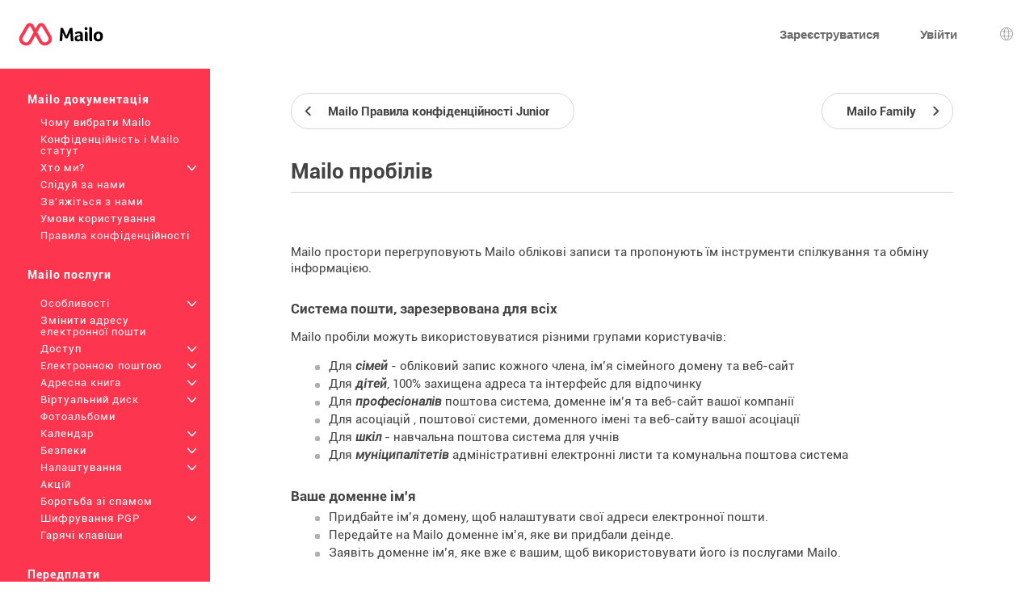

--- FILE ---
content_type: text/css; charset=UTF-8
request_url: https://www.ntymail.com/mailo/dyn/style_appli.php?
body_size: 15605
content:

body {
	font-family:Arial;
	font-size:12px;
	color:#434343;
	background-color:#FFF;
}

* {
    box-sizing: border-box;
}

a:link, a:visited {
    font-style: inherit;
    text-decoration: inherit;
    color: unset;
}

a:hover {
	color:#FD354E;
}

div {
    border: 0 none;
}

table {
    border: none;
    border-collapse: collapse;
    empty-cells: show;
}

table th {
    white-space: nowrap;
}

table td, table th {
    padding: 0;
    border: none;
    text-align: left;
}


input, button {
   outline: none;
	font-family:Arial;
	font-size:12px;
	color:#434343;
	background-color:#FFF;
}

button {
    border: 0;
}

input[type="image"] {
    background-color: transparent;
}

select {
    margin: 1px;
    outline: none;
	font-family:Arial;
	font-size:12px;
}

textarea {
    resize: none;
    outline: none;
	font-family:Arial;
	font-size:12px;
	color:#434343;
	background-color:#FFF;
}

ul, ol {
    padding: 0;
	margin: 0;
}

p {
	margin:10px 0px;
}

.cl_rcol {
    vertical-align: top;
    white-space: normal;
}

@media not print {
	.cl_rcol {
		display: inline-block;
	}
}

    input[type="submit"]::-moz-focus-inner,
    input[type="button"]::-moz-focus-inner,
    button::-moz-focus-inner {
        border: transparent;
        outline: none;
    }

#div_FRAME {
	border: 0 none;
	padding: 0px;
	margin: 2px;
}

#div_IFRAME {
	padding: 5px 5px 5px 5px;
	clear: both;
}

#div_IN_PAGE #div_IN_FRAME {
	margin: 0 80px;
}

#div_INFOS {
	float: left;
	vertical-align: middle;
	padding: 0 10px;
	border-style: solid;
	background-color: #FFF;
	border-color: #DEDEDE;
	font-size: 9px;
}

#div_INFOS strong {
	color: red;
}

#div_INFOS ul {
	text-align: left;
}

#div_INFOS li {
	list-style-type: none;
	line-height: 20px; 
}

#div_LANGUAGE {
	display: inline-block;
	padding: 0 10px;
}

#div_LANGUAGE ul, #div_LANGUAGE li {
	display: inline-block;
	list-style-type: none;
}

#div_LANGUAGE img {
	cursor: pointer;
}

#div_LOGO {
	display: block;
	background-repeat:no-repeat;
	background-position:center left;
}

#div_LOGO, #div_LOGO_img {
	height:30px;
	margin:0px 15px;
	border: 0 none;
}

#div_MAIN, #div_OUT_PAGE, #div_PAGE, #div_DASH_PAGE {
	margin: 0;
	padding: 0;
	border: 0 none;
}
#div_MAIN {
}

#div_DASH_PAGE {
	width: 100%;
}

#div_MESSAGE {
	display: none;
	visibility: hidden;
}

#div_MESSAGE ul {
	list-style-type: none;
	text-align: left;
	border-style: solid;
	margin:10px 5px 0px 10px;
	padding:5px 10px;
	font-size:12px;
	font-weight:bold;
	font-style:italic;
	color:#FD354E;
	background-color:#FFF;
	border-radius:5px;
	border-color:#888;
	border-width: 1px;
}


#div_OUT_TOP {
	text-align:center;
}
@media only screen and (min-width: 600px) {
#div_OUT_FRAME {
	min-height: 800px;
	padding: 75px;
}
}
#div_OUT_FRAME #div_IN {
	padding: 30px;
}

#div_PRINT_HEAD {
	height: 20px;
}

#div_PUBLIC {
	padding: 20px 20px 20px 20px;
	display: inline;
	float: right;
	border: 1px solid black;
}

#div_SEARCH {
	font-size: 14px;
	font-weight: bold;
	padding-right: 2px;
	padding-left: 2px;
	cursor: pointer;
}

#div_TOP {
	border: 0 none;
	height: 50px;
	background-image: none;
}
#div_TOP table {
	height: 50px;
}

#div_RIGHT_MENU {
	height: 26px;
	line-height: 26px;
}
#div_RIGHT_MENU span {
	padding-top:7px;
	vertical-align: middle;
	display: inline-block;
}
#div_RIGHT_MENU span span {
	padding-top: 0px;
}
#div_RIGHT_IN {
	padding-top:10px;
	overflow: hidden;
}
#div_RIGHT_IN:hover {
	overflow-y: auto;
}

#div_REFRESH {
	display: none;
	visibility: hidden;
}
#div_HEAD {
	position: absolute;
	right: 0;
}

@media (max-width: 599) {
    #div_TOP,
    #div_INUP {
        position: fixed;
        width: 100%;
        top: 0;
        z-index: 51;
    }
    #div_INUP {
        z-index: 50;
    }
}

/** Ajout css sur la gestion de la taille des pages externes et aides pour être iso avec le visuel bundle **/
#div_OUT_PAGE {
	display: flex;
	flex-direction: column;
	height: 100%;
	justify-content: space-between;
	min-height: 100vh;
}

#div_OUT_PAGE #div_IDENT_FRAME {
	display: flex;
	/*align-items: center;*/
	flex-grow: 1;
	/*justify-content: center;*/
	/*padding: 5% 18px;*/
	flex-direction: column;
}.flagged, table.cl_lst tr.flagged, table.cl_list tr.flagged {
	font-weight: bold;
}
.cl_sep_h {
	margin-top: 9px;
	height: 1px;
}
.cl_sep_half_h {
	margin-top: 4px;
	height: 1px;
}
.cl_sep_quart_h {
	margin-top: 1.5px;
	height: 1px;
}
.cl_sep_v {
	width:10px;
	min-width:10px;
}
.cl_sep_half_v {
	width:5px;
	min-width:5px;
}
.cl_sep_quart_v {
	width:2px;
	min-width:2px;
}
div.cl_sep_h, div.cl_sep_half_h, span.cl_sep_h, span.cl_sep_half_h,  span.cl_sep_quart_h, .cl_box_inter {
	display: block;
}
div.cl_sep_v, div.cl_sep_half_v, div.cl_sep_quart_v, span.cl_sep_v, span.cl_sep_half_v, span.cl_sep_quart_v {
	display: inline-block;
}
.cl_a_none, .cl_a_none:link, .cl_a_none:visited, .cl_list a, .cl_list a:link, .cl_list a:hover, .cl_list a:visited {
	font-style: inherit;
	text-decoration: inherit;
	color: inherit;
	cursor: pointer;
}
.cl_a_none:active, .cl_a_none:focus {
	outline: none;
}
.cl_list_action {
	overflow: hidden;
	margin:0px 0px;
}
.cl_list_action th, .cl_data_action th {
	white-space: nowrap; 
	border: none;
	width: 1%; 
}
.cl_list_action td, .cl_data_action td {
	border: none;
	text-align: right;
}
.cl_preview_empty {
	text-align: center;
	vertical-align: top;
	padding:4px 4px;
	color:#AAAAAA;
}
.cl_preview_empty_txt {
	font-size: 11px;
	padding: 0 50px;
}
.cl_preview_click {
	position: absolute;
	cursor: pointer;
	top:10px;
	right:10px;
}
.cl_list_empty, .cl_lst_empty { 
	font-size: 14px;
	font-weight: bold;
	padding: 50px 0;
	text-align: center;
}
#div_IN_LIST {
}
.cl_list, .cl_lst { 
	width: 100%;
	empty-cells: show;
	border-spacing: 0;
	border-collapse: separate;
}
#div_IN_LIST .cl_list, #div_IN_LIST .cl_lst, #div_IN_LIST .cl_list_empty, #div_IN_LIST .cl_lst_empty {
	border:	0;
}
table.cl_list tr, table.cl_lst tr {
	border: 0 none;
	height: 22px;
	min-height: 22px;
}
table.cl_list th, .cl_th, .cl_th_click {
	empty-cells: show;
	padding: 0;
	padding-left: 5px;
	padding-right: 1px;
	white-space: nowrap;
	text-align: left;
	border: 0 none;
	border-right: 1px solid #FFF;
	font-size: 12px;
	font-weight: bold;
	height: 22px;
	text-transform: uppercase;
}
table.cl_lst th, .cl_lst_th {
	empty-cells: show;
	padding: 0;
	padding-left: 5px;
	padding-right: 1px;
	white-space: nowrap;
	text-align: left;
	border: 0 none;
	border-left: 1px solid #FFF;
	font-size: 12px;
	font-weight: bold;
	height: 22px;
	text-transform: uppercase;
}
table.cl_lst th:first-of-type {
	border-left: 0 solid transparent;
}

table.cl_lst td:first-child, table.cl_list td:first-child {
}
table.cl_lst td:first-child > label, table.cl_list td:first-child > label {
	margin-left: 0px;
}

.cl_th_click {
	cursor: pointer;
}
.cl_th_click:hover {
	background-color: #FFEEC2;
  color: #FD354E;
}
table.cl_list td, table.cl_lst td, .cl_lst_td { 
	empty-cells: show;
	border: 0 none;
}
table.cl_list td, table.cl_lst td { 
	padding: 0 5px;
}
table.cl_list .cl_td_check, table.cl_lst .cl_td_check { 
	padding: 0;
	width: 33px;
}
table.cl_list .cl_td_check label, table.cl_lst .cl_td_check label { 
	display: block;
}
table.cl_lst .cl_td_check label.cl_checkbox_indent {
	padding-left: 10px;
	padding-right: 0;
}
.cl_lst_td_elts {
	display: block;
}
.cl_lst_td_elt {
	padding: 5px 5px;
	display: block;
}
td .cl_lst_td_elt, th .cl_lst_td_elt {				/* WA pas sûr */
	display: table-cell;
}
.cl_lst_th_min, .cl_lst_td_min {
	width: 1%;
	white-space: nowrap;
}
.cl_list .click, .cl_lst .click {
	cursor: pointer;
}
.cl_list .click:hover, .cl_lst .click:hover {
	background-color: #FFEEC2;
  color: #FD354E;
}
.cl_list .checked, .cl_lst .checked, .cl_selector_today {
	cursor: pointer;
}
.cl_list .checked:hover, .cl_lst .checked:hover {
  background-color: #FFEEC2;
  color: #FD354E;
}
.cl_date_selector_today {
	text-decoration: underline;
	font-weight: bold;
}
.cl_lst_invisible {
	display: none;
	visibility: hidden;
}
.cl_lst .cl_lst_sub {
	background-color:#F2F8FC;
	color:#434343;
}
.cl_lst_sub_nb {
	background-color: #F2F8FC;
	padding:1px 8px;
	margin:0px 5px;
	border: 1px solid #DEDEDE;
	border-radius: 5px;
	display: inline-block;
	line-height: 1.5;
}
.cl_list_th_color {
}
.cl_list_infos {
	margin:2px 0px 0px 0px;
	padding:2px 0px 0px 0px;
	width: 100%;
	vertical-align: middle;
}
.cl_list_infos td {
	padding: 0;
	margin: 0;
}
.cl_list_info_left {
	padding-right: 60px;
	display: inline-block;
	vertical-align: middle;
	line-height: 20px;
}
.cl_list_info_right {
	padding-left: 40px;
	display: inline-block;
	vertical-align: middle;
}
.cl_list tr td table { 
	border: none;
}
.cl_list p {
	text-align: center;
}
.cl_padding {
	padding: 10px 10px;
}
.cl_table_data th, .cl_table_data td, .cl_table_data .clr_th, .cl_table_data .clr_td { 
	padding: 1px 0;
	padding-right: 2px;
}
.cl_table td, .cl_table th { 
	padding: 1px 5px;
}
.div_menu {
	background-color: #DDDDDD;
	border: 1px solid #000000;
	display: none;
	z-index: 200;
}
.cl_smiley.td:hover {
	border: inset 1px #000;
}
.cl_radio_active {
	background-image: url("https://images.mailo.com/img-20251203/mailo/en/include/default/icon_radio_on.png");
	background-repeat: no-repeat;
	padding-left: 15px;
	padding-top: 15px;
}
.cl_radio_inactive {
	background-image: url("https://images.mailo.com/img-20251203/mailo/en/include/default/icon_radio_off.png");
	background-repeat: no-repeat;
	padding-left: 15px;
	padding-top: 15px;
}
span.cl_select_light {
	background-image: url("https://images.mailo.com/img-20251203/mailo/en/include/default/icon_select_light.png");
	background-repeat: no-repeat;
	background-position: center right;
	padding-right: 20px;
	white-space: nowrap; 
	display: inline-block;
	cursor: pointer;
}
select.cl_select, select.cl_select_left {
	-webkit-appearance: none;
	-moz-appearance: none;
}
span.cl_select, span.cl_select_label {
	background-position: center right;
	padding:5px 5px;
	padding-right: 18px;
}
select.cl_select {
	background-position: center right;
	padding:5px 5px;
	padding-right: 18px;
}
span.cl_select_left, select.cl_select_left {
	background-position: 5px center;
	padding:5px 5px;
	padding-left: 18px;
}
span.cl_select, span.cl_select_label, select.cl_select, span.cl_select_left, select.cl_select_left {
	background-image: url("https://images.mailo.com/img-20251203/mailo/en/include/default/icon_select.png");
	background-repeat: no-repeat;
	white-space: nowrap; 
	display: inline-block;
	border: 1px solid #CCC;
	border-radius: 2px;
}
.cl_select, .cl_select_label, .cl_select_left {
	background-color: #FFF;
	color: #434343;
	cursor: pointer;
	max-width: 100%;

}
.cl_select, .cl_select_light {
	font-weight: normal;
}
span.cl_select:hover, span.cl_select_label:hover, span.cl_select_left:hover {
	background-color: #FFEEC2;
	color: #FD354E;
}
span.cl_select_light:hover {
	color: #FD354E;
}
.cl_select_image {
	cursor: pointer;
	overflow: hidden;
}
.cl_select_domain {
	background-color: #FFFFFF;
	background-image: url("https://images.mailo.com/img-20251203/mailo/en/include/default/select_domain.png");
	background-repeat: no-repeat;
	background-position: left 5px center;
	background-size: 15px;
}
.cl_select_domain .cl_select {
	background-color: transparent;
	padding-left: 25px;
	margin-left: 0;
	border-left-width: 0;
	border-top-left-radius: 0;
	border-bottom-left-radius: 0;
}
select.cl_select[multiple] {
	background-image:none;
}
.cl_input_email .cl_input {
	max-width: 60%;
	vertical-align: middle;
}
.cl_input_email .cl_select_domain {
	max-width: 40%;
	vertical-align: middle;
}
.cl_link {
	cursor: pointer;
}
.cl_link2, .cl_link2:hover {
	cursor:pointer;
 color: #FD354E;
 font-weight: normal;
 font-style: normal;
	text-decoration: underline;
}
.cl_link:hover, .cl_link2, .cl_link2:hover, .cl_link .cl_color:hover, .cl_link2 .cl_color:hover {
	color: #FD354E;
}
.cl_link_inactive {
	color: #333333;
}
.cl_display_none {
	display: none !important;
}
.cl_hidden {
	visibility: hidden !important;
}
.cl_click {
	cursor: pointer;
}
.cl_click:hover, .cl_line:hover {
	background-color: #FFEEC2;
	color: #FD354E;
}
@media only screen and (min-width: 1300px) {
tr .cl_form_elt {
	min-width: 80px;
}
}
.cl_form_elt {
	margin: 5px 0;
}
.cl_form_elt_title {
	font-size: 115%;
	font-weight: bold;
	margin: 15px 0 5px 20px;
}
.cl_form_elt_info {
	font-size: 90%;
	font-style: italic;
	margin: 0 0 5px 0;
}
.cl_info {
	font-size: 90%;
	font-style: italic;
}
.cl_ok {
	color: #008000;
}
.cl_list_sort {
	display: block;
	width: 100%;
	cursor: pointer;
}
.cl_gauge {
	border-collapse: collapse;
	margin: 0 1px;
	width: 112px;
	color: #000000;
	font-size: 8px;
}
.cl_gauge th, .cl_gauge td {
	padding: 0;
}
.cl_gauge_right {
	padding: 0;
	padding-right: 3px;
	text-align: right;
	background-image: url("https://images.mailo.com/img-20251203/mailo/en/include/default/gauge_right.png");
}
.cl_gauge_alert {
	background-image: url("https://images.mailo.com/img-20251203/mailo/en/include/default/gauge_alert.png");
	background-position: center center;
}
.cl_gauge_warning {
	background-image: url("https://images.mailo.com/img-20251203/mailo/en/include/default/gauge_warning.png");
	background-position: center center;
}
.cl_gauge_ok {
	background-image: url("https://images.mailo.com/img-20251203/mailo/en/include/default/gauge_ok.png");
	background-position: center center;
}
.cl_gauge_xleft_ok {
	background-image: url("https://images.mailo.com/img-20251203/mailo/en/include/default/gauge_xleft_ok.png");
	background-position: center right;
	background-repeat: no-repeat;
}
.cl_gauge_xleft_alert {
	background-image: url("https://images.mailo.com/img-20251203/mailo/en/include/default/gauge_xleft_alert.png");
	background-position: center right;
	background-repeat: no-repeat;
}
.cl_gauge_xleft_warning {
	background-image: url("https://images.mailo.com/img-20251203/mailo/en/include/default/gauge_xleft_warning.png");
	background-position: center right;
	background-repeat: no-repeat;
}
.cl_gauge_xright {
	background-image: url("https://images.mailo.com/img-20251203/mailo/en/include/default/gauge_xright.png");
	background-position: center left;
	background-repeat: no-repeat;
}
.cl_gauge_xright_alert {
	background-image: url("https://images.mailo.com/img-20251203/mailo/en/include/default/gauge_xright_alert.png");
	background-position: center left;
	background-repeat: no-repeat;
}
.cl_newgauge_container {
	height: 9px;
	border: 0 none;
	border-radius: 5px;
	overflow: hidden;
	width: 120px;
	display: inline-block;
	text-align: left;
	vertical-align: middle;
	background-color: #E2E2E2;
}
.cl_newgauge_contents {
	height: 9px;
	display: inline-block;
	vertical-align: middle;
}
.cl_newgauge_ok {
	background-color:#82E3C8;

}
.cl_newgauge_warning {
	background-color:#FF8D6E;
}
.cl_newgauge_alert {
	background-color:#FD354E;
}
.cl_newgauge_percent {
	display: inline-block;
	vertical-align: middle;
	font-size: 10px;
}

.cl_help {
	padding: 0 10px 10px 10px;
}
.cl_help h1 {
	font-size: 15px;
}
.cl_help h2 {
	margin: 20px 0 5px 0;
	padding: 0;
	font-size: 13px;
}
.cl_help p {
	margin: 2px 0;
}
.cl_help li {
	padding: 2px 0 0 0;
	padding-left: 10px;
	margin: 0;
	margin-left: 10px;
	list-style-position: inside;
}
.cl_help li ul li {
	list-style-type: circle;
	padding: 3px 0 0 0;
}
.cl_help img, .cl_help_img {
	vertical-align: middle;
}
.cl_help_menu, .cl_help_tabs, .cl_help_button, .cl_help_label {
	font-style: italic;
}
.cl_file_print {
	border: 0;
	padding: 10px;
	width: 600px;
	font-size: 11px;
	text-align: justify;
}
.cl_caddie_pay ul {
	list-style-type: none;
}
.cl_vmiddle, .cl_vmiddle a, .cl_vmiddle span {
	vertical-align: middle;
	display: inline-block;
}
.cl_align_center {
	text-align: center;
}
tr.cl_align_center th, tr.cl_align_center td {
	text-align: center;
}
.cl_checkbox input[type="radio"] {
	margin: 3px;
}
.cl_checkbox input[type="checkbox"], .cl_checkbox input[type="radio"], .cl_checkbox img {
	vertical-align: middle;
	display: inline-block;
	margin-left: 0;
}
.cl_checkbox span {
	vertical-align: middle;
	display: inline;
	line-height: 1;
}

.cl_link_lang_en {
	background-image: url("https://images.mailo.com/img-20251203/mailo/en/include/default/flag_en.gif");
	background-repeat: no-repeat;
	padding-left: 33px;
}
.cl_link_lang_small_en {
	background-image: url("https://images.mailo.com/img-20251203/mailo/en/include/default/flag_small_en.gif");
	background-repeat: no-repeat;
	background-position: left center;
	padding-left: 22px;
}

.cl_link_lang_fr {
	background-image: url("https://images.mailo.com/img-20251203/mailo/en/include/default/flag_fr.gif");
	background-repeat: no-repeat;
	padding-left: 33px;
}
.cl_link_lang_small_fr {
	background-image: url("https://images.mailo.com/img-20251203/mailo/en/include/default/flag_small_fr.gif");
	background-repeat: no-repeat;
	background-position: left center;
	padding-left: 22px;
}

.cl_link_lang_ar {
	background-image: url("https://images.mailo.com/img-20251203/mailo/en/include/default/flag_ar.gif");
	background-repeat: no-repeat;
	padding-left: 33px;
}
.cl_link_lang_small_ar {
	background-image: url("https://images.mailo.com/img-20251203/mailo/en/include/default/flag_small_ar.gif");
	background-repeat: no-repeat;
	background-position: left center;
	padding-left: 22px;
}

.cl_link_lang_bg {
	background-image: url("https://images.mailo.com/img-20251203/mailo/en/include/default/flag_bg.gif");
	background-repeat: no-repeat;
	padding-left: 33px;
}
.cl_link_lang_small_bg {
	background-image: url("https://images.mailo.com/img-20251203/mailo/en/include/default/flag_small_bg.gif");
	background-repeat: no-repeat;
	background-position: left center;
	padding-left: 22px;
}

.cl_link_lang_br {
	background-image: url("https://images.mailo.com/img-20251203/mailo/en/include/default/flag_br.gif");
	background-repeat: no-repeat;
	padding-left: 33px;
}
.cl_link_lang_small_br {
	background-image: url("https://images.mailo.com/img-20251203/mailo/en/include/default/flag_small_br.gif");
	background-repeat: no-repeat;
	background-position: left center;
	padding-left: 22px;
}

.cl_link_lang_bs {
	background-image: url("https://images.mailo.com/img-20251203/mailo/en/include/default/flag_bs.gif");
	background-repeat: no-repeat;
	padding-left: 33px;
}
.cl_link_lang_small_bs {
	background-image: url("https://images.mailo.com/img-20251203/mailo/en/include/default/flag_small_bs.gif");
	background-repeat: no-repeat;
	background-position: left center;
	padding-left: 22px;
}

.cl_link_lang_ca {
	background-image: url("https://images.mailo.com/img-20251203/mailo/en/include/default/flag_ca.gif");
	background-repeat: no-repeat;
	padding-left: 33px;
}
.cl_link_lang_small_ca {
	background-image: url("https://images.mailo.com/img-20251203/mailo/en/include/default/flag_small_ca.gif");
	background-repeat: no-repeat;
	background-position: left center;
	padding-left: 22px;
}

.cl_link_lang_co {
	background-image: url("https://images.mailo.com/img-20251203/mailo/en/include/default/flag_co.gif");
	background-repeat: no-repeat;
	padding-left: 33px;
}
.cl_link_lang_small_co {
	background-image: url("https://images.mailo.com/img-20251203/mailo/en/include/default/flag_small_co.gif");
	background-repeat: no-repeat;
	background-position: left center;
	padding-left: 22px;
}

.cl_link_lang_cs {
	background-image: url("https://images.mailo.com/img-20251203/mailo/en/include/default/flag_cs.gif");
	background-repeat: no-repeat;
	padding-left: 33px;
}
.cl_link_lang_small_cs {
	background-image: url("https://images.mailo.com/img-20251203/mailo/en/include/default/flag_small_cs.gif");
	background-repeat: no-repeat;
	background-position: left center;
	padding-left: 22px;
}

.cl_link_lang_da {
	background-image: url("https://images.mailo.com/img-20251203/mailo/en/include/default/flag_da.gif");
	background-repeat: no-repeat;
	padding-left: 33px;
}
.cl_link_lang_small_da {
	background-image: url("https://images.mailo.com/img-20251203/mailo/en/include/default/flag_small_da.gif");
	background-repeat: no-repeat;
	background-position: left center;
	padding-left: 22px;
}

.cl_link_lang_de {
	background-image: url("https://images.mailo.com/img-20251203/mailo/en/include/default/flag_de.gif");
	background-repeat: no-repeat;
	padding-left: 33px;
}
.cl_link_lang_small_de {
	background-image: url("https://images.mailo.com/img-20251203/mailo/en/include/default/flag_small_de.gif");
	background-repeat: no-repeat;
	background-position: left center;
	padding-left: 22px;
}

.cl_link_lang_el {
	background-image: url("https://images.mailo.com/img-20251203/mailo/en/include/default/flag_el.gif");
	background-repeat: no-repeat;
	padding-left: 33px;
}
.cl_link_lang_small_el {
	background-image: url("https://images.mailo.com/img-20251203/mailo/en/include/default/flag_small_el.gif");
	background-repeat: no-repeat;
	background-position: left center;
	padding-left: 22px;
}

.cl_link_lang_eo {
	background-image: url("https://images.mailo.com/img-20251203/mailo/en/include/default/flag_eo.gif");
	background-repeat: no-repeat;
	padding-left: 33px;
}
.cl_link_lang_small_eo {
	background-image: url("https://images.mailo.com/img-20251203/mailo/en/include/default/flag_small_eo.gif");
	background-repeat: no-repeat;
	background-position: left center;
	padding-left: 22px;
}

.cl_link_lang_es {
	background-image: url("https://images.mailo.com/img-20251203/mailo/en/include/default/flag_es.gif");
	background-repeat: no-repeat;
	padding-left: 33px;
}
.cl_link_lang_small_es {
	background-image: url("https://images.mailo.com/img-20251203/mailo/en/include/default/flag_small_es.gif");
	background-repeat: no-repeat;
	background-position: left center;
	padding-left: 22px;
}

.cl_link_lang_et {
	background-image: url("https://images.mailo.com/img-20251203/mailo/en/include/default/flag_et.gif");
	background-repeat: no-repeat;
	padding-left: 33px;
}
.cl_link_lang_small_et {
	background-image: url("https://images.mailo.com/img-20251203/mailo/en/include/default/flag_small_et.gif");
	background-repeat: no-repeat;
	background-position: left center;
	padding-left: 22px;
}

.cl_link_lang_eu {
	background-image: url("https://images.mailo.com/img-20251203/mailo/en/include/default/flag_eu.gif");
	background-repeat: no-repeat;
	padding-left: 33px;
}
.cl_link_lang_small_eu {
	background-image: url("https://images.mailo.com/img-20251203/mailo/en/include/default/flag_small_eu.gif");
	background-repeat: no-repeat;
	background-position: left center;
	padding-left: 22px;
}

.cl_link_lang_fi {
	background-image: url("https://images.mailo.com/img-20251203/mailo/en/include/default/flag_fi.gif");
	background-repeat: no-repeat;
	padding-left: 33px;
}
.cl_link_lang_small_fi {
	background-image: url("https://images.mailo.com/img-20251203/mailo/en/include/default/flag_small_fi.gif");
	background-repeat: no-repeat;
	background-position: left center;
	padding-left: 22px;
}

.cl_link_lang_ga {
	background-image: url("https://images.mailo.com/img-20251203/mailo/en/include/default/flag_ga.gif");
	background-repeat: no-repeat;
	padding-left: 33px;
}
.cl_link_lang_small_ga {
	background-image: url("https://images.mailo.com/img-20251203/mailo/en/include/default/flag_small_ga.gif");
	background-repeat: no-repeat;
	background-position: left center;
	padding-left: 22px;
}

.cl_link_lang_he {
	background-image: url("https://images.mailo.com/img-20251203/mailo/en/include/default/flag_he.gif");
	background-repeat: no-repeat;
	padding-left: 33px;
}
.cl_link_lang_small_he {
	background-image: url("https://images.mailo.com/img-20251203/mailo/en/include/default/flag_small_he.gif");
	background-repeat: no-repeat;
	background-position: left center;
	padding-left: 22px;
}

.cl_link_lang_hr {
	background-image: url("https://images.mailo.com/img-20251203/mailo/en/include/default/flag_hr.gif");
	background-repeat: no-repeat;
	padding-left: 33px;
}
.cl_link_lang_small_hr {
	background-image: url("https://images.mailo.com/img-20251203/mailo/en/include/default/flag_small_hr.gif");
	background-repeat: no-repeat;
	background-position: left center;
	padding-left: 22px;
}

.cl_link_lang_hu {
	background-image: url("https://images.mailo.com/img-20251203/mailo/en/include/default/flag_hu.gif");
	background-repeat: no-repeat;
	padding-left: 33px;
}
.cl_link_lang_small_hu {
	background-image: url("https://images.mailo.com/img-20251203/mailo/en/include/default/flag_small_hu.gif");
	background-repeat: no-repeat;
	background-position: left center;
	padding-left: 22px;
}

.cl_link_lang_is {
	background-image: url("https://images.mailo.com/img-20251203/mailo/en/include/default/flag_is.gif");
	background-repeat: no-repeat;
	padding-left: 33px;
}
.cl_link_lang_small_is {
	background-image: url("https://images.mailo.com/img-20251203/mailo/en/include/default/flag_small_is.gif");
	background-repeat: no-repeat;
	background-position: left center;
	padding-left: 22px;
}

.cl_link_lang_it {
	background-image: url("https://images.mailo.com/img-20251203/mailo/en/include/default/flag_it.gif");
	background-repeat: no-repeat;
	padding-left: 33px;
}
.cl_link_lang_small_it {
	background-image: url("https://images.mailo.com/img-20251203/mailo/en/include/default/flag_small_it.gif");
	background-repeat: no-repeat;
	background-position: left center;
	padding-left: 22px;
}

.cl_link_lang_ja {
	background-image: url("https://images.mailo.com/img-20251203/mailo/en/include/default/flag_ja.gif");
	background-repeat: no-repeat;
	padding-left: 33px;
}
.cl_link_lang_small_ja {
	background-image: url("https://images.mailo.com/img-20251203/mailo/en/include/default/flag_small_ja.gif");
	background-repeat: no-repeat;
	background-position: left center;
	padding-left: 22px;
}

.cl_link_lang_lb {
	background-image: url("https://images.mailo.com/img-20251203/mailo/en/include/default/flag_lb.gif");
	background-repeat: no-repeat;
	padding-left: 33px;
}
.cl_link_lang_small_lb {
	background-image: url("https://images.mailo.com/img-20251203/mailo/en/include/default/flag_small_lb.gif");
	background-repeat: no-repeat;
	background-position: left center;
	padding-left: 22px;
}

.cl_link_lang_lt {
	background-image: url("https://images.mailo.com/img-20251203/mailo/en/include/default/flag_lt.gif");
	background-repeat: no-repeat;
	padding-left: 33px;
}
.cl_link_lang_small_lt {
	background-image: url("https://images.mailo.com/img-20251203/mailo/en/include/default/flag_small_lt.gif");
	background-repeat: no-repeat;
	background-position: left center;
	padding-left: 22px;
}

.cl_link_lang_lv {
	background-image: url("https://images.mailo.com/img-20251203/mailo/en/include/default/flag_lv.gif");
	background-repeat: no-repeat;
	padding-left: 33px;
}
.cl_link_lang_small_lv {
	background-image: url("https://images.mailo.com/img-20251203/mailo/en/include/default/flag_small_lv.gif");
	background-repeat: no-repeat;
	background-position: left center;
	padding-left: 22px;
}

.cl_link_lang_mt {
	background-image: url("https://images.mailo.com/img-20251203/mailo/en/include/default/flag_mt.gif");
	background-repeat: no-repeat;
	padding-left: 33px;
}
.cl_link_lang_small_mt {
	background-image: url("https://images.mailo.com/img-20251203/mailo/en/include/default/flag_small_mt.gif");
	background-repeat: no-repeat;
	background-position: left center;
	padding-left: 22px;
}

.cl_link_lang_nl {
	background-image: url("https://images.mailo.com/img-20251203/mailo/en/include/default/flag_nl.gif");
	background-repeat: no-repeat;
	padding-left: 33px;
}
.cl_link_lang_small_nl {
	background-image: url("https://images.mailo.com/img-20251203/mailo/en/include/default/flag_small_nl.gif");
	background-repeat: no-repeat;
	background-position: left center;
	padding-left: 22px;
}

.cl_link_lang_no {
	background-image: url("https://images.mailo.com/img-20251203/mailo/en/include/default/flag_no.gif");
	background-repeat: no-repeat;
	padding-left: 33px;
}
.cl_link_lang_small_no {
	background-image: url("https://images.mailo.com/img-20251203/mailo/en/include/default/flag_small_no.gif");
	background-repeat: no-repeat;
	background-position: left center;
	padding-left: 22px;
}

.cl_link_lang_pl {
	background-image: url("https://images.mailo.com/img-20251203/mailo/en/include/default/flag_pl.gif");
	background-repeat: no-repeat;
	padding-left: 33px;
}
.cl_link_lang_small_pl {
	background-image: url("https://images.mailo.com/img-20251203/mailo/en/include/default/flag_small_pl.gif");
	background-repeat: no-repeat;
	background-position: left center;
	padding-left: 22px;
}

.cl_link_lang_pt {
	background-image: url("https://images.mailo.com/img-20251203/mailo/en/include/default/flag_pt.gif");
	background-repeat: no-repeat;
	padding-left: 33px;
}
.cl_link_lang_small_pt {
	background-image: url("https://images.mailo.com/img-20251203/mailo/en/include/default/flag_small_pt.gif");
	background-repeat: no-repeat;
	background-position: left center;
	padding-left: 22px;
}

.cl_link_lang_ro {
	background-image: url("https://images.mailo.com/img-20251203/mailo/en/include/default/flag_ro.gif");
	background-repeat: no-repeat;
	padding-left: 33px;
}
.cl_link_lang_small_ro {
	background-image: url("https://images.mailo.com/img-20251203/mailo/en/include/default/flag_small_ro.gif");
	background-repeat: no-repeat;
	background-position: left center;
	padding-left: 22px;
}

.cl_link_lang_ru {
	background-image: url("https://images.mailo.com/img-20251203/mailo/en/include/default/flag_ru.gif");
	background-repeat: no-repeat;
	padding-left: 33px;
}
.cl_link_lang_small_ru {
	background-image: url("https://images.mailo.com/img-20251203/mailo/en/include/default/flag_small_ru.gif");
	background-repeat: no-repeat;
	background-position: left center;
	padding-left: 22px;
}

.cl_link_lang_sk {
	background-image: url("https://images.mailo.com/img-20251203/mailo/en/include/default/flag_sk.gif");
	background-repeat: no-repeat;
	padding-left: 33px;
}
.cl_link_lang_small_sk {
	background-image: url("https://images.mailo.com/img-20251203/mailo/en/include/default/flag_small_sk.gif");
	background-repeat: no-repeat;
	background-position: left center;
	padding-left: 22px;
}

.cl_link_lang_sl {
	background-image: url("https://images.mailo.com/img-20251203/mailo/en/include/default/flag_sl.gif");
	background-repeat: no-repeat;
	padding-left: 33px;
}
.cl_link_lang_small_sl {
	background-image: url("https://images.mailo.com/img-20251203/mailo/en/include/default/flag_small_sl.gif");
	background-repeat: no-repeat;
	background-position: left center;
	padding-left: 22px;
}

.cl_link_lang_sr {
	background-image: url("https://images.mailo.com/img-20251203/mailo/en/include/default/flag_sr.gif");
	background-repeat: no-repeat;
	padding-left: 33px;
}
.cl_link_lang_small_sr {
	background-image: url("https://images.mailo.com/img-20251203/mailo/en/include/default/flag_small_sr.gif");
	background-repeat: no-repeat;
	background-position: left center;
	padding-left: 22px;
}

.cl_link_lang_sv {
	background-image: url("https://images.mailo.com/img-20251203/mailo/en/include/default/flag_sv.gif");
	background-repeat: no-repeat;
	padding-left: 33px;
}
.cl_link_lang_small_sv {
	background-image: url("https://images.mailo.com/img-20251203/mailo/en/include/default/flag_small_sv.gif");
	background-repeat: no-repeat;
	background-position: left center;
	padding-left: 22px;
}

.cl_link_lang_tr {
	background-image: url("https://images.mailo.com/img-20251203/mailo/en/include/default/flag_tr.gif");
	background-repeat: no-repeat;
	padding-left: 33px;
}
.cl_link_lang_small_tr {
	background-image: url("https://images.mailo.com/img-20251203/mailo/en/include/default/flag_small_tr.gif");
	background-repeat: no-repeat;
	background-position: left center;
	padding-left: 22px;
}

.cl_link_lang_uk {
	background-image: url("https://images.mailo.com/img-20251203/mailo/en/include/default/flag_uk.gif");
	background-repeat: no-repeat;
	padding-left: 33px;
}
.cl_link_lang_small_uk {
	background-image: url("https://images.mailo.com/img-20251203/mailo/en/include/default/flag_small_uk.gif");
	background-repeat: no-repeat;
	background-position: left center;
	padding-left: 22px;
}

.cl_link_lang_zh {
	background-image: url("https://images.mailo.com/img-20251203/mailo/en/include/default/flag_zh.gif");
	background-repeat: no-repeat;
	padding-left: 33px;
}
.cl_link_lang_small_zh {
	background-image: url("https://images.mailo.com/img-20251203/mailo/en/include/default/flag_small_zh.gif");
	background-repeat: no-repeat;
	background-position: left center;
	padding-left: 22px;
}

.cl_select_action {
	max-width: 130px;
}
.cl_select_short {
	width: 20px;
	border-width: 0;
	cursor: pointer;
}
.cl_item {
	display: inline-block;
	white-space: nowrap;
	background-color:#E7E7E7;
	color:#434343;
	font-size:12px;
	margin:2px 2px;
	padding:4px 8px;
	border:1px solid #C3C3C3;
	border-radius:20px;
}
.cl_item a, .cl_item a:hover {
	color: inherit;
}
li.cl_item {
	list-style-type: none;
}
.cl_item .cl_group {
	background-image: url("https://images.mailo.com/img-20251203/mailo/en/adbook/default/menu_adbook.png");
	background-repeat: no-repeat;
	background-position: 5px;
	padding-left: 30px;
}
.cl_xaddrs {
	margin: 2px 0;
	min-height: 35px;
	max-height: 200px;
	line-height: 16px;
	cursor: text;
	background-color: #FFF;
	color: #434343;
	border: 1px solid #CCC;
	overflow-y: auto;
	padding: 1px 0 0 1px;
	display: block;
}
#id_xaddrs_li {
	cursor: pointer;
	display: inline-block;
	vertical-align: middle;
}
#id_xaddrs_li #id_xaddrs_left, #id_xaddrs_li #id_xaddrs_del {
	visibility: hidden;
}
#id_xaddrs_li:hover #id_xaddrs_left, #id_xaddrs_li:hover #id_xaddrs_del {
	visibility: visible;
}
li:not(:first-child) ::placeholder {
	font-size: 0;
}
li:first-child#id_xaddrs_li #id_xaddrs_left {
	visibility: hidden;
}
#id_xaddrs_li.cl_xaddrs_nok #id_xaddrs_del {
	visibility: visible;
}
#id_xaddrs_new {
	cursor:text;
}
#id_xaddrs_wait {
	display:none;
	vertical-align:middle;
}
#id_xaddrs_edit, #id_xaddrs_span {
	overflow:hidden;
	border:none;
	vertical-align:middle;
	cursor:text;
	height:20px;
	line-height:20px;
	padding:0 5px;
}
#id_xaddrs_edit {
	height:24px;
	border-radius:20px;
}
.cl_xaddrs_nok.cl_item {
	background-color:#E7E7E7;
	color:#FD354E;
	border:1px solid #FD354E;
	border-radius:20px;
}
#id_xaddrs_less, #id_xaddrs_more {
	display:none;
	float:right;
}
.cl_alert_new_mail {
	display: none;
	visibility: hidden;
	position: fixed;
	width: 200px;
	height: 100px;
	top: 0;
	left: 0;
	background-image: url("https://images.mailo.com/img-20251203/mailo/en/mail/default/new_mail.gif");
	background-repeat: no-repeat;
	cursor: pointer;
	border-style: solid;
	border-width: 1px;
	border-color: #DEDEDE;
}
.cl_alert_new_mail_title {
	height: 20px;
	width: 200px;
	text-align: center;
	border-style: solid;
	border-width: 0;
	border-bottom-width: 1px;
	border-color: #DEDEDE;
}
.cl_elt_nav, .cl_elt_nav_select, .cl_elt_nav_more, .cl_elt_nav_next, .cl_elt_nav_prev, .cl_elt_nav_all, .cl_elt_nav_first, .cl_elt_nav_last {
	vertical-align: middle;
	padding: 0 1px;
}
.cl_elt_nav_select {
	font-weight: bold;
}
.cl_captcha {
	border: 1px solid;
	border-color: #434343;
	margin: 2px;
}
.cl_nowrap {
	white-space: nowrap;
}
.cl_block {
	display: block;
}
.cl_inline_block {
	display:inline-block;
}
.cl_opt_on {
	background-image: url("https://images.mailo.com/img-20251203/mailo/en/include/default/icon_opt.png");
	background-repeat: no-repeat;
	background-position: center left;
	padding-left: 15px;
}
.cl_opt_off {
	padding-left: 15px;
}
.cl_list_line {
	padding: 7px 0;
	border-style: outset;
	border-width: 0 0 1px 0;
	border:1px solid #DEDEDE;
}
.cl_domain_buy td, .cl_domain_buy li {
	border: 1px solid #000000;
	padding: 2px 5px 2px 0;
	margin: 1px;
	white-space: nowrap;
	display: inline-block;
	list-style-type: none;
}
.cl_domain_buy label {
	font-weight: normal;
	display: block;
}
.cl_domain_buy .domain_available {
	background-color: #00FF00;
	cursor: pointer;
}
.cl_domain_buy .domain_unavailable {
	background-color: #FF0000;
	cursor: pointer;
}
.cl_domain_buy .domain_unknown {
	background-color: #DDDDDD;
}
.cl_smaller {
	font-size: 9px;
}
.cl_larger {
	font-size: 120%;
}
.cl_remove_ads {
	font-size: 10px;
	text-align: center;
	width: 120px;
	line-height: 29px;
	margin: auto;
	display: block;
}

.cl_vcard_preview {
	border: solid 1px #000000;
	width: 8cm;
	height: 5cm;
	box-sizing: content-box;
}

.cl_menu_right_www, .cl_menu_right_adbook, .cl_menu_right_docs, .cl_menu_right_calendar, .cl_menu_right_fridge, .cl_menu_right_notes {
	cursor: pointer;
	min-width: 28px;
	text-align: center;
}
.cl_menu_right_www img {
	height: 18px;
}
.cl_menu_right_none {
	cursor: pointer;
	float: right;
	margin-right: 10px;
	padding-top:7px;
}
.cl_right_in {
	padding: 10px 10px;
	border-style: solid;
	border-width: 1px;
	border-color: #DEDEDE;
}
.cl_search_www_search, .cl_right_www_search {
	text-align:center;
	width:100%;
	margin-bottom:5px;
}
.cl_search_www_search_1, .cl_right_www_search_1 {
	overflow: hidden;
}
.cl_search_www_search_2, .cl_right_www_search_2 {
	width: 70px;
}
.cl_search_www_search_1 input[type="text"], .cl_right_www_search input[type="text"] {
	background-image:none;
	font-size: 16px;
	padding: 10px;
	height: 26px;
	outline: none;
	border: solid 1px #D1D1D2;
	border-right-width: 0;
	background-color: #FFF;
	color: #434343;
}
.cl_search_www_search_1 input[type="text"] {
	width:550px;
}
.cl_right_www_search input[type="text"] {
	width: 100%;
}
.cl_search_www_search_2 input[type="submit"], .cl_right_www_search input[type="submit"] {
	height: 48px;
	background-image: url("https://images.mailo.com/img-20251203/mailo/en/auth/default/button_right_www.png");
	background-repeat: no-repeat;
	background-position: center;
	width: 70px;
	border: 1px solid #D1D1D2;
	cursor: pointer;
	display: inline;
}
.cl_search_www_source, .cl_right_www_source, .cl_right_calendar_source, .cl_right_adbook_source {
	min-height: 30px;
	line-height: 30px;
}
.cl_search_www_source ul, .cl_right_www_source ul, .cl_right_adbook_source ul, .cl_right_calendar_source ul {
	display: inline;
}
.cl_search_www_source li, .cl_right_www_source li, .cl_right_adbook_source li, .cl_right_calendar_source li {
	display: inline;
	height: 30px;
	line-height: 30px;
	list-style-type: none;
	padding-right: 20px;
}
.cl_search_www_source_active, .cl_right_www_source_active {
	font-weight: bold;
}
.cl_search_www_source_inactive, .cl_right_www_source_inactive {
	cursor: pointer;
}
.cl_right_www_result, .cl_right_adbook_result, .cl_right_calendar_result, .cl_right_docs, .cl_right_notes_result {
	min-height: 500px;
	overflow: visible;
}
.cl_search_www_result {
	font-size:13.5px;
}
.cl_search_www_result a {
	color:#055FAC;
}
.cl_qwant_search {
	border-radius: 34px;
	box-shadow: 0 2px 10px 0 rgba(0, 0, 0, 0.15);
	display: inline-block;
	width: 100%;
	max-width: 387px;
}
.cl_qwant_search_in {
	border: 0 none;
	outline: none;
	line-height: 36px;
	background-color: transparent;
	background-image: url("https://images.mailo.com/img-20251203/mailo/en/auth/default/button_right_www.svg");
	background-repeat: no-repeat;
	background-position: 6px center;
	background-size: 30px 30px;
	font-size: 16px;
	padding-left: 48px;
	width: calc(100% - 44px);
}
.cl_qwant_search_icon {
	vertical-align: middle;
	padding-right: 14px;
	padding-bottom: 7px;
	cursor: pointer;
}
.cl_right_adbook_top, .cl_right_calendar_top {
	padding-bottom: 5px;
	width: 100%;
}
.cl_right_adbook_list, .cl_right_calendar_list {
	padding-top: 5px;
}
.cl_right_adbook_search, .cl_right_calendar_search, .cl_right_notes_search {
	text-align:center;
	width:100%;
	margin-bottom:5px;
	padding: 5px 0;
}
.cl_right_adbook_search input[type="text"], .cl_right_calendar_search input[type="text"], .cl_right_notes_search input[type="text"] {
	width: 100%;
	background-image: url("https://images.mailo.com/img-20251203/mailo/en/include/default/button_search.png");
	background-repeat: no-repeat;
	background-position: right center;
	padding-right: 20px;
	overflow: hidden
}
.cl_input_check {
	margin: 0 0 0 10px;
	display: none;
	vertical-align: middle;
	border: none;
	color: #000000;
	font-weight: bold;
	height: 20px;
	line-height: 20px;
}
.cl_input_check_ok {
	background-image: url("https://images.mailo.com/img-20251203/mailo/en/include/default/icon_ok.png");
	background-repeat: no-repeat;
	background-position: left center;
	padding-left: 30px;
}
.cl_input_check_nok {
	background-image: url("https://images.mailo.com/img-20251203/mailo/en/include/default/icon_nok.png");
	background-repeat: no-repeat;
	background-position: left center;
	padding-left: 30px;
}
.cl_input_check_warning {
	background-image: url("https://images.mailo.com/img-20251203/mailo/en/include/default/warning.png");
	background-repeat: no-repeat;
	background-position: left center;
	padding-left: 30px;
}
.cl_arbo_I {
	width: 22px;
	height: 26px;
	background-image: url("https://images.mailo.com/img-20251203/mailo/en/include/default/arbo_I.png");
	background-repeat: repeat-y;
}
.cl_arbo_L {
	width: 22px;
	height: 26px;
	background-image: url("https://images.mailo.com/img-20251203/mailo/en/include/default/arbo_L.png");
	background-repeat: no-repeat;
}
.cl_arbo_t {
	width: 22px;
	height: 26px;
	background-image: url("https://images.mailo.com/img-20251203/mailo/en/include/default/arbo_t.png");
	background-repeat: no-repeat;
}
.cl_arbo_L_plus {
	width: 22px;
	height: 26px;
	background-image: url("https://images.mailo.com/img-20251203/mailo/en/include/default/arbo_L_plus.png");
	background-repeat: no-repeat;
	cursor: pointer;
}
.cl_arbo_t_plus {
	width: 22px;
	height: 26px;
	background-image: url("https://images.mailo.com/img-20251203/mailo/en/include/default/arbo_t_plus.png");
	background-repeat: no-repeat;
	cursor: pointer;
}
.cl_td_size {
	text-align: right;
	padding-right: 5px;
}
.cl_msgs_unsubscribe {
	position: fixed;
	padding:2px 10px;
	height:30px;
	line-height:30px;
	top:40%;
	left:40%;
	background-color: white;
	color: red;
	border:1px solid black;
	text-align:center;
	z-index:100;
}
.cl_msgs_unsubscribe marquee {
	overflow:hidden;
	display:inline-block;
	width:200px;
}

.cl_ul, .cl_ul ul, .cl_ul ol, .cl_ol, .cl_ol ul, .cl_ol ol {
	margin-left: 20px;
}
.cl_ul li {
	padding:1px 0;
	list-style-image:url("https://images.mailo.com/img-20251203/mailo/en/include/default/icon_list.png");
}
.cl_ul li.cl_li_nobullet {
	list-style-image:url("https://images.mailo.com/img-20251203/mailo/en/include/default/icon_list_transparent.png");
}
.cl_ul li li {
	list-style-image:none;
}
.cl_ol li {
	padding-bottom:12px;
}
.cl_ol ul li {
	padding:1px 0;
}
.cl_hr {
	margin: 10px 0;
	width:100%;
	height:1px;
	border: 0 none;
}
.cl_bullet_square {
	background-image: url("https://images.mailo.com/img-20251203/mailo/en/include/default/icon_bullet_square.png");
	background-repeat: no-repeat;
	background-position: center center;
	padding: 0 5px;
	width: 3px;
	height: 3px;
	line-height: 3px;
}
.cl_mini_sep_h {
	background-image: url("https://images.mailo.com/img-20251203/mailo/en/include/default/icon_hr.png");
	background-repeat: no-repeat;
	background-position: center center;
	padding: 0 5px;
	width: 21px;
	height: 3px;
	line-height: 3px;
}
.cl_framed {
	-webkit-column-break-inside: avoid;
	page-break-inside: avoid;
	border:1px solid #DEDEDE;
	padding:20px 20px;
	margin:20px 20px;
	break-inside: avoid;
}
.cl_framed h2:first-child {
	margin-top: 0px;
}
.cl_box, .cl_roundbox {
	-webkit-column-break-inside: avoid;
	page-break-inside: avoid;
}
.cl_box {
	border:1px solid #E7E7E7;
	padding:10px 10px;
	break-inside: avoid;
}
.cl_roundbox {
	margin:0px 10px;
	border:1px solid #E7E7E7;
	border-radius:20px;
}
.cl_box_border {
	page-break-inside: avoid;
	-webkit-column-break-inside: avoid;
	border:1px solid #E7E7E7;
	break-inside: avoid;
}
.cl_box_margin, .cl_roundbox_margin {
	margin:10px 10px;
}
.cl_box_padding, .cl_roundbox_padding {
	padding:10px 10px;
}
.cl_box_inter, .cl_roundbox_inter {
	margin-top: 9px;
	height: 1px;
}
.cl_box_inter {
}
.cl_box_elt, .cl_roundbox_elt {
	padding:5px 10px;
}
h3, .cl_h3 {
	font-size: 115%;
	font-weight: bold;
	margin:20px 0px 10px 0px;
}
.cl_indent {
	margin-left:20px;
}
.cl_noborder {
	border: none !important;
}
.cl_input, .cl_input_5, .cl_input_7, .cl_input_10, .cl_input_15, .cl_input_20, .cl_input_25, .cl_input_30, .cl_input_40, .cl_input_60, .cl_input_auto, .cl_input_block, .cl_input_block_75, .cl_input_full {
	padding:5px 5px;
	border:1px solid #CCC;
	border-radius:2px;
		max-width: 100%;
}
.cl_input[disabled] {
	border: 0px none transparent;
}
.cl_center {
	text-align: center;
}
.cl_left {
	text-align: left;
}
.cl_right {
	text-align: right;
}
.cl_input {
	width: 222px;
}
.cl_input_5 {
	width: 52px;
}
.cl_input_7 {
	width: 72px;
}
.cl_input_10 {
	width: 92px;
}
.cl_input_15 {
	width: 132px;
}
.cl_input_20 {
	width: 172px;
}
.cl_input_25 {
	width: 212px;
}
.cl_input_30 {
	width: 252px;
}
.cl_input_40 {
	width: 332px;
}
.cl_input_60 {
	width: 492px;
}
.cl_input_auto {
	width: auto;
}
.cl_input_block, .cl_input_block_75, .cl_input_full {
	width: 100%;
}
.cl_input_block_75 {
	height: 75px;
}
.cl_input_in_text {
	padding-top: 2px;
	padding-bottom: 2px;
}
.cl_input_pwd {
	display: inline-block;
	padding: 0;
	letter-spacing: 2px;
	border:1px solid #CCC;
	border-radius:2px;
}
.cl_input_pwd .cl_input {
	border: 0 none;
	letter-spacing: 2px;
	vertical-align: middle;
	width: calc(100% - 30px);
	height: 100%;
}
.cl_input_pwd .cl_input_pwd_on, .cl_input_pwd .cl_input_pwd_off {
	cursor: pointer;
	vertical-align: middle;
	font-size: 10px;
	background-repeat: no-repeat;
	display: inline-block;
	padding: 5px 10px;
	width: 30px;
	background-position: center;
}
.cl_input_pwd_on {
	background-image:url("https://images.mailo.com/img-20251203/mailo/en/include/default/icon_pwd_view_on.png");
}
.cl_input_pwd_off {
	background-image:url("https://images.mailo.com/img-20251203/mailo/en/include/default/icon_pwd_view_off.png");
}
.cl_2cols {
	columns: 2 600px;
	column-gap:10px;
}
.cl_column {
	-webkit-column-break-inside: avoid;
	page-break-inside: avoid;
	break-inside: avoid;
	display: block;
}
.cl_column .cl_box_inter:last-of-type {
	display: none;
}
.cl_select_15 {
	width: 120px;
}
.cl_emphasis {
	font-weight: bold;
}
.cl_valign_top {
	vertical-align: top;
}
.cl_valign_baseline {
	vertical-align: baseline;
}
.cl_offline {
	border-radius:5px;
	background-color:#999;
	width:10px;
	height:10px;
}
.cl_online {
	border-radius:5px;
	background-color:#9fcb06;
	width:10px;
	height:10px;
}
.cl_photo {
	border: 1px solid #B7C478;
	margin: 2px;
	padding: 1px;
	height: 60px;
	width: 60px;
}
.cl_important {
	font-weight: bold;
}
.cl_very_important {
	border-left: 2px solid;
	border-left-color:#FD354E;
	padding-left:10px;
	margin-left:10px;
}
.cl_very_very_important {
	font-weight: bold;
	border: 2px solid;
	color:#FD354E;
	border-color:#FD354E;
	padding:5px 5px;
}
span.cl_very_very_important {
	display: inline-block;
}
.cl_color_important {
	color:#FD354E;
}
.cl_table_data .cl_very_important th, .cl_table_data .cl_very_important td, .cl_table_data .cl_very_very_important th, .cl_table_data .cl_very_very_important td, #div_BOTTOM .cl_very_very_important, #div_BOTTOM .cl_very_important {
	border: 0 none;
	padding: 0;
	color:#FD354E;
}
.cl_line_error, .cl_line_warning, .cl_line_ok {
	border-left: 2px solid;
	padding-left:10px;
	margin-left:10px;
}
.cl_line_error {
	border-color: #FF0000;
}
.cl_line_warning {
	border-color: #FF8D6E;
}
.cl_line_ok {
	border-color: #82E3C8;
}
.cl_dot_error, .cl_dot_warning, .cl_dot_ok {
	border-radius: 10px;
	width: 10px;
	height: 10px;
	margin-left:10px;
}
.cl_dot_error {
	background-color: #FF0000;
}
.cl_dot_warning {
	background-color: #FF8D6E;
}
.cl_dot_ok {
	background-color: #82E3C8;
}
.cl_hover_info {
	color:#FD354E;
	cursor: help;
}
.cl_emails_selector {
	margin: 2px 0;
}
.cl_emails_selector .cl_addr {
	line-height: 25px;
	cursor: pointer;
	padding: 2px 2px 2px 2px;
	background-color: #EBF1DD;
	color: #333333;
	border: 1px solid #9BBB59;
}
.cl_emails_selector .cl_item {
	line-height: 25px;
	padding: 2px 2px 2px 6px;
}
.cl_rte_editor {
	height: 250px;
	min-height: 250px;
	width: 100%;
	border: 1px solid #DDDDDD;
	padding: 5px;
}
.cl_rte_head_html {
	padding: 0;
	margin: 0;
	font-size: 9px;
	white-space: nowrap;
	height: 27px;
	background-color: #FFF;
	color: #434343;
	border:1px solid #DEDEDE;
	border-bottom: 0;
}
.cl_rte_head_html td, .cl_rte_head_html2 td {
	margin: 0;
	padding: 0;
}
.cl_rte_head_html select {
	font-weight: normal;
	max-width: 80px;
	border: 1px solid #CCC;
}
.cl_rte_head_html2 {
	padding: 0;
	margin: 0;
	white-space: nowrap;
	height: 29px;
	border:1px solid #DEDEDE;
	border-top: 0;
	background-color: #FFF;
	color: #434343;
}
.cl_rte_head_html2 .cl_link, .cl_rte_head_text .cl_link {
	padding: 0 2px;
}
.cl_rte_head_text {
	padding: 0;
	margin: 0;
	white-space: nowrap;
	border:1px solid #DEDEDE;
	background-color: #FFF;
	color: #434343;
}
.cl_code {
	margin:0px 20px;
	border:1px solid #DEDEDE;
	background-color:#FAFAFA;
	padding:5px 10px;
	border-radius: 10px;
}
.cl_code p {
	margin: 0;
}
.cl_wrap_anywhere {
	word-wrap: anywhere;
	overflow-wrap: anywhere;
	word-break: break-word;
}
.cl_infolink {
	background-color: transparent;
	background-image: none;
	padding: 0px;
	font-weight: bold;
	font-style: italic;
	cursor: pointer;
	vertical-align: middle;
	margin:0px 5px;
}
.cl_infolink:hover {
	text-decoration: underline;
}
.cl_choiceblocks {
	text-align: center;
	width: 100%;
	display: inline-block;
}
.cl_choiceblock {
	display: inline-block;
	vertical-align: top;
	border: 1px solid;
	border:1px solid #DEDEDE;
	border-radius: 10px;
	padding: 10px;
	cursor: pointer;
}
.cl_choiceblock.cl_choiceblock_selected {
	border-width: 2px;
	padding: 9px;
	background-color: #F2F8FC;
}

@keyframes disappear {
	from {opacity:1;}
    to {opacity:0;}
}
@-webkit-keyframes disappear {
	from {opacity:1;}
    to {opacity:0;}
}
.cl_hover {
	position: absolute;
	padding: 7px;
	border-radius: 5px;
	background-color: #222222;
	color: #DDDDDD;
	animation-name: disappear;
	animation-duration: 0.5s;
	animation-delay: 5s;
	animation-iteration-count: 1;
	animation-fill-mode: forwards;
	-webkit-animation-name: disappear;
	-webkit-animation-duration: 0.5s;
	-webkit-animation-delay: 5s;
	-webkit-animation-iteration-count: 1;
	-webkit-animation-fill-mode: forwards;
}
.cl_image_half {
	height: 500px;
}
#id_colorpanel td {
	width: 20px;
	height: 20px;
	border: 1px solid #FFF;
}
.cl_help_moreinfo {
	float: right;
	padding: 5px 5px 0;
	cursor: pointer;
}
@media only screen and (max-height: 900px) {
.cl_image_half {
	height: 450px;
}
}
@media only screen and (max-height: 800px) {
.cl_image_half {
	height: 400px;
}
}
@media only screen and (max-height: 700px) {
.cl_image_half {
	height: 350px;
}
}
@media only screen and (max-height: 600px) {
.cl_image_half {
	height: 300px;
}
}
.cl_avatar {
	width: 50px;
	border-radius: 50px;
}
/*
* Input range
*/
.ea_fragments__input_range--thumb_size::before {
    content: url("https://images.mailo.com/img-20251203/mailo/en/docs/default/cursor_thumb_left.png");
}
.ea_fragments__input_range--thumb_size::after {
    content: url("https://images.mailo.com/img-20251203/mailo/en/docs/default/cursor_thumb_right.png");
}

.ea_fragments__input_range input {
    height: 15px;
    -webkit-appearance: none;
    background: transparent;
}

/* Chrome */
.ea_fragments__input_range input::-webkit-slider-runnable-track {
    height: 1px;
    cursor: pointer;
	background-color:#9B9B9B;
    border: 0;
}
.ea_fragments__input_range input::-webkit-slider-thumb {
    appearance: none;
    border: 0;
    height: 8px;
    width: 8px;
	background-color:#9B9B9B;
    cursor: pointer;
    border-radius: 50%;
    margin-top: -3px;
}

/* Firefox */
.ea_fragments__input_range input::-moz-range-track {
    height: 1px;
    cursor: pointer;
	background-color:#9B9B9B;
    border: 0;
}
.ea_fragments__input_range input::-moz-range-thumb {
    appearance: none;
    border: 0;
    height: 8px;
    width: 8px;
	background-color:#9B9B9B;
    cursor: pointer;
}

/* IE */
.ea_fragments__input_range input::-ms-track {
    height: 1px;
    cursor: pointer;
}
.ea_fragments__input_range input::-ms-fill-lower {
	background-color:#9B9B9B;
}
.ea_fragments__input_range input::-ms-fill-upper {
	background-color:#9B9B9B;
}
.ea_fragments__input_range input::-ms-thumb {
    margin-top: 1px;
    height: 8px;
    width: 8px;
    border-radius: 50%;
	background-color:#9B9B9B;
    cursor: pointer;
}.cl_button {
	display: inline-block;
	line-height: 16px;
	min-height: 16px;
}
.cl_button_inter {
	display: inline-block;
	width: 5px;
}
.cl_button input,
.cl_button button,
.cl_button_span {
	cursor: pointer;
	display: inline-block;
	white-space: nowrap;
	vertical-align: middle;
	background-repeat: no-repeat;
	background-position: 1px center;
	padding-top: 1px;
	padding-bottom: 1px;
	padding-left: 4px;
	padding-right: 4px;
	text-align: center;
	line-height: 16px;
	min-height: 16px;
}
@media only screen and (max-width: 360px) {
.cl_button input,
.cl_button button,
.cl_button_span {
	padding-left: calc(4px - 3px);
	padding-right: calc(4px - 3px);
}
}
.cl_input_upload input {
	margin-top: -1px;
	margin-left: -4px;
}
.cl_button input:hover,
.cl_button button:hover,
.cl_button select:hover,
.cl_button_span:hover/*,
.ea_generics__button:hover*/ {
	color: #FD354E;
}
.cl_button input,
.cl_button button,
.cl_button_span/*,
.ea_generics__button*/ {
	background-color: transparent;
	border: 0 none;
}
.cl_button_frame, .cl_button_frame span, .cl_button_frame input, .cl_button_frame button {
	display: inline-block;
	vertical-align: middle;
	white-space: nowrap;
	line-height: 16px;
	min-height: 16px;
}
.cl_button_after {
}
.cl_button_before {
}


@media only screen and (min-width: 1300px) {
.cl_button_delete {
	background-image: url("https://images.mailo.com/img-20251203/mailo/en/include/default/button_delete.png");
	padding-left: 20px !important;}
.cl_button_cancel {
	background-image: url("https://images.mailo.com/img-20251203/mailo/en/include/default/button_cancel.png");
	padding-left: 20px !important;}
.cl_button_ok {
	background-image: url("https://images.mailo.com/img-20251203/mailo/en/include/default/button_ok.png");
	padding-left: 20px !important;}
.cl_button_empty {
	background-image: url("https://images.mailo.com/img-20251203/mailo/en/include/default/button_empty.png");
	padding-left: 20px !important;}
.cl_button_enable {
	background-image: url("https://images.mailo.com/img-20251203/mailo/en/include/default/button_enable.png");
	padding-left: 20px !important;}
.cl_button_disable {
	background-image: url("https://images.mailo.com/img-20251203/mailo/en/include/default/button_disable.png");
	padding-left: 20px !important;}
.cl_button_next {
	background-image: url("https://images.mailo.com/img-20251203/mailo/en/include/default/button_next.png");
	padding-left: 20px !important;}
.cl_button_previous {
	background-image: url("https://images.mailo.com/img-20251203/mailo/en/include/default/button_previous.png");
	padding-left: 20px !important;}
.cl_button_search {
	background-image: url("https://images.mailo.com/img-20251203/mailo/en/include/default/button_search.png");
	padding-left: 20px !important;}
.cl_button_question {
	background-image: url("https://images.mailo.com/img-20251203/mailo/en/include/default/button_question.png");
	padding-left: 20px !important;}
.cl_button_prefs {
	background-image: url("https://images.mailo.com/img-20251203/mailo/en/include/default/button_prefs.png");
	padding-left: 20px !important;}
.cl_button_prefs_dft {
	background-image: url("https://images.mailo.com/img-20251203/mailo/en/include/default/button_prefs_dft.png");
	padding-left: 20px !important;}
.cl_button_settings {
	background-image: url("https://images.mailo.com/img-20251203/mailo/en/include/default/button_settings.png");
	padding-left: 20px !important;}
.cl_button_reseller {
	background-image: url("https://images.mailo.com/img-20251203/mailo/en/include/default/button_reseller.png");
	padding-left: 20px !important;}
.cl_button_sort {
	background-image: url("https://images.mailo.com/img-20251203/mailo/en/include/default/button_sort.png");
	padding-left: 20px !important;}
.cl_button_modify {
	background-image: url("https://images.mailo.com/img-20251203/mailo/en/include/default/button_modify.png");
	padding-left: 20px !important;}
.cl_button_rename {
	background-image: url("https://images.mailo.com/img-20251203/mailo/en/include/default/button_rename.png");
	padding-left: 20px !important;}
.cl_button_dft {
	background-image: url("https://images.mailo.com/img-20251203/mailo/en/include/default/button_dft.png");
	padding-left: 20px !important;}
.cl_button_print {
	background-image: url("https://images.mailo.com/img-20251203/mailo/en/include/default/button_print.png");
	padding-left: 20px !important;}
.cl_button_view {
	background-image: url("https://images.mailo.com/img-20251203/mailo/en/include/default/button_view.png");
	padding-left: 20px !important;}
.cl_button_download {
	background-image: url("https://images.mailo.com/img-20251203/mailo/en/include/default/button_download.png");
	padding-left: 20px !important;}
.cl_button_buy {
	background-image: url("https://images.mailo.com/img-20251203/mailo/en/include/default/button_buy.png");
	padding-left: 20px !important;}
.cl_button_actions {
	background-image: url("https://images.mailo.com/img-20251203/mailo/en/include/default/button_actions.png");
	padding-left: 20px !important;}
.cl_button_import {
	background-image: url("https://images.mailo.com/img-20251203/mailo/en/include/default/button_import.png");
	padding-left: 20px !important;}
.cl_button_tools {
	background-image: url("https://images.mailo.com/img-20251203/mailo/en/include/default/button_tools.png");
	padding-left: 20px !important;}
}

.cl_button_select {
	background-color: #FFF;
	border:1px solid #DEDEDE;
}
.cl_button_large {
	background-image: url("https://images.mailo.com/img-20251203/mailo/en/include/default/button_large.png");
	background-repeat: no-repeat;
	width: 245px;
	height: 39px;
	color: #FFF;
	background-color: #FFF;
	border: 0;
	cursor: pointer;
}


@media only screen and (max-width: 599px) {
.cl_button_bar, .cl_button_bar_ctx {
	position: fixed;
	bottom: 0;
	width: 100%;
	text-align: center;
	background-color: #FFF;
	padding: 10px 0;
}

.cl_button_bar .cl_link, .cl_button_bar_ctx .cl_link {
	margin-left: 0; 
}

.cl_button_bar_ctx {
	z-index: 10;
	display: none;
}

.cl_button_inter {
	margin-left: 4px;
}
}


input[type="button"], input[type="submit"] {
	-webkit-appearance: none;
	-moz-appearance: none;
}
.cl_completion {
	position: absolute;
	visibility: hidden;
	display: none;
	background-color: #FFF;
	color: #333;
	border: 1px solid #CCC;
	cursor: pointer;
	z-index: 300;
	clear: both;
  border-radius: 2px;
}

.cl_completion_unselected {
	display: block;
	overflow: hidden;
	border: 0;
	padding: 5px 5px;
}

.cl_completion_selected {
	display: block;
	overflow: hidden;
	border: 0;
	padding: 5px 5px;
	background-color: #FFEEC2;
	color: #FD354E;
}
#divmodal {
	position: absolute;
	background-image: url("https://images.mailo.com/img-20251203/mailo/en/include/default/px.gif");
	background-repeat: no-repeat;
	top: 0;
	left: 0;
	width: 100%;
	height: 100%;
	z-index: 200;
	display: none;
	visibility: hidden;
}

#divmodal_bkg {
	background-color: #000000;
	opacity: 0.5;
	width: 100%;
	height: 100%;
	position: absolute;
}

#divmodal_sub {
	position: absolute;
	border: 1px solid #000000;
	height: 150px;
	width: 300px;
	overflow: hidden;
	background-color: #FFF;
	color: #434343;
}

#divmodal_close, #div_ctxhelp_close, #div_log_close, .cl_float_close {
	position: absolute;
	right: 10px;
	top: 10px;
	cursor: pointer;
}

#divmodal_msg {
	padding: 2px 5px 0 5px;
	height: 20px;
	overflow: hidden;
	border: 0 none;
	font-size: 12px;
	font-weight: bold;
	font-style: italic;
}

#divmodal_in {
	margin:5px 15px;
	padding: 0;
	border: 0 none;
	overflow: auto;
}

#divmodal_in form {
	display: inline;
	margin:  0;
	padding:  0;
}

#divmodal_tabs, #div_ctxhelp_tabs, #div_log_tabs, .cl_float_tab {
	font-weight: bold;
	white-space: nowrap;
	overflow: hidden;
	border: 0;
	padding:10px 10px;
}
#divmodal_tabs, #div_ctxhelp_tabs, #div_log_tabs {
	cursor: move;
}

#divmodal_tabs .cl_tabs_inactive, #divmodal_tabs .cl_tabs_top, #divmodal_tabs .cl_tabs_right {
	display: none;
}

#divmodal_tabs li, #div_ctxhelp_tabs li, #div_log_tabs li {
	list-style-type: none;
}

#divmodal_resize {
	position: absolute;
	bottom: 0;
	right: 0;
	width: 20px;
	height: 20px;

	cursor: se-resize;

}

#resize_MENU {
	width:6px;
	margin: 0;
	padding: 0;
	z-index: 10;
	border: 0 none;
	background-image: url("https://images.mailo.com/img-20251203/mailo/en/include/default/resizeX.png");
	background-repeat: no-repeat;
	background-position: center center;
	cursor: col-resize;
}

#resize_RIGHT {
	width:6px;
	margin: 0;
	padding: 0 0 0 1px;
	z-index: 10;
	border: 0 none;
	background-repeat: no-repeat;
	background-position: center center;
}
.cl_resize_right {
	background-image: url("https://images.mailo.com/img-20251203/mailo/en/include/default/resize_right.png");
	cursor: pointer;
}
.cl_resize_rightX {
	background-image: url("https://images.mailo.com/img-20251203/mailo/en/include/default/resizeX.png");
	cursor: col-resize;
}


#resize_IN_Y0 {
 	height: 20px;
	font-size: 10px;
	vertical-align: top;
	overflow: hidden;
	color: #AAAAAA;
}

#resize_IN_X, #resize_IN_Y {
	background-repeat: no-repeat;
	background-position: center center;
	margin: 0;
 	padding: 0;
	overflow: hidden;
	z-index: 10;
} 

#resize_IN_X {
	width:6px;
	display: inline-block;
	vertical-align: top;
	background-image: url("https://images.mailo.com/img-20251203/mailo/en/include/default/resizeX.png");
 	padding: 0 2px;
	cursor: col-resize;
}

#resize_IN_Y {
	background-image: url("https://images.mailo.com/img-20251203/mailo/en/include/default/resizeY.png");
	cursor: row-resize;
	height:6px;
}

#mouse_MOVE {
	margin: 0;
	padding: 0;
	z-index: 200;
	position : fixed;
	background-color: #808080;
}

#mouse_MOVE_TEXT {
	display: inline;
	vertical-align: top;
}

#mouse_BACKGROUND {
	position: fixed;
	top: 0;
	left: 0;
	width: 100%;
	height: 100%;
	z-index: 100;
}

.cl_contextmenu_gen {
	display: none;
	visibility: hidden;
	position: fixed;
	left: 0;
	top: 0;
	height: 100%;
	width: 100%;
	z-index: 300;
	background-image: url("https://images.mailo.com/img-20251203/mailo/en/include/default/px.gif");
	background-repeat: no-repeat;
}
.cl_contextmenu_bkg {
	position: fixed;
	width: 100%;
	height: 100%;
}
.cl_contextmenu {
	display: none;
	visibility: hidden;
	z-index: 400;
	background-color: #FFF;
	color: #434343;
	border: 1px solid #CCC;
	border-radius: 2px;
	position: fixed;
	text-align: left;
}
.cl_contextmenu_in {
	margin: 10px 10px;
}
.cl_contextmenu_form {
	margin: 5px 10px;
}
.cl_contextmenu li {
	list-style-type: none;
	white-space: nowrap;
	border: 0;
	cursor: pointer;
	background-position:left center;
	background-repeat:no-repeat;
	padding: 5px 10px;
}
@media (any-hover:hover) {
.cl_contextmenu li:hover, .cl_contextmenu li .cl_link:hover {
	background-color: #FFEEC2;
	color: #FD354E;
}
}
.cl_contextmenu li span, .cl_contextmenu li a {
	display: block;
}
.cl_contextmenu .cl_disabled, .cl_contextmenu .cl_disabled:hover {
	background-color: #FFFFFF;
	color: #CCC;
	font-style: italic;
	cursor: default;
	text-decoration: none;
}

#wait_BACKGROUND {
	z-index: 200;
	top: 0;
	width: 100%;
	height: 100%;
	margin: 0;
	padding: 40px;
	background-color: #DEE7EE;
	color: #333333;
	text-align: left;
	position: fixed;
}

#wait_BACKGROUND .cl_dft {
	position: fixed;
	right: 40px;
	bottom: 60px;
}

#wait_IN {
	position: absolute;
	display: none;
	z-index: 150;
	border-style: solid;
	border-top-width: 0;
	border-left-width: 1px;
	border-bottom-width: 1px;
	border-right-width: 1px;
	border-color: #DEDEDE;
	background-color: #FFF;
}

#wait_ATTACH {
	background-image: url("https://images.mailo.com/img-20251203/mailo/en/include/default/loading.gif");
	background-repeat: no-repeat;
	background-position: center center;
	padding: 8px;
	display: inline-block;
}

#wait_ICON {
	background-image: url("https://images.mailo.com/img-20251203/mailo/en/include/default/loading.gif");
	background-repeat: no-repeat;
	background-position: center center;
	margin: 2px;
	padding: 15px 0 0 0;
	padding-right: 15px;
	height: 15px;
	width: 15px;
	visibility: hidden;
}

#wait_LINK {
	position: absolute;
	z-index: 150;
	padding: 0 2px;
	top: 0;
	right: 0;
	background-color: red;
	color: white;
	font-weight: bold;
}

#divattach {
	position: absolute;
	background-image: url("https://images.mailo.com/img-20251203/mailo/en/include/default/px.gif");
	background-repeat: no-repeat;
	top: 0;
	left: 0;
	width: 100%;
	height: 100%;
	z-index: 300;
	display: none;
	visibility: hidden;
	text-align: center;
	vertical-align: middle;
}

#divattach_sub {
	position: absolute;
	border: 1px solid #000000;
	margin: auto auto auto auto;
	height: 100px;
	width: 300px;
	text-align: center;
	vertical-align: middle;
	background-color: #FFF;
	color: #434343;
}

#div_ctxhelp, #div_log {
	display: none;
	position: absolute;
	bottom: 70px;
	right: 50px;
	height: 80px;
	width: 200px;
	z-index: 200;
	background-color: #FFFFFF;
	color: #333333;
	border-Top: solid 1px #CCCCCC;
	border-Right: solid 2px #555555;
	border-Bottom: solid 2px #555555;
	border-Left: solid 1px #CCCCCC;
}
#div_msg {
	position: fixed;
	top: 200px;
	left: 200px;
	min-height: 80px;
	min-width: 200px;
	z-index: 200;
	font-size: 12px;
	font-weight: bold;
	font-style: italic;
	background-color: #F3F1EE;
	border-Top: solid 1px #CCCCCC;
	border-Right: solid 2px #555555;
	border-Bottom: solid 2px #555555;
	border-Left: solid 1px #CCCCCC;
}
#div_msg_close {
	text-align: center;
	margin: 5px;
}
#div_msg_in {
	text-align: center;
	padding: 30px 20px;
}

#div_ctxhelp_in, #div_log_in {
	padding: 4px 4px 4px 4px;
	overflow: auto;
}

#div_ctxhelp_bottom {
	position: absolute;
	bottom: 0;
}
.cl_blockmodal {
	position: absolute;
	background-image: url("https://images.mailo.com/img-20251203/mailo/en/include/default/px.gif");
	background-repeat: no-repeat;
	top: 0;
	left: 0;
	width: 100%;
	height: 100%;
	z-index: 99;
}

.cl_blockmodal_bkg {
	background-color: #000000;
	opacity: 0.5;
	width: 100%;
	height: 100%;
	position: fixed;
}

.cl_blockmodal_sub {
	position: relative;
	border: 1px solid #000000;
	min-height: 150px;
	width: 600px;
	max-width: 80%;
	margin: 5% auto 0 auto;
	display: block;
	padding: 40px;
	background-color: #FFF;
	color: #434343;
}

.cl_blockmodal_sub h3:first-of-type {
	margin-top: 0;
}

.cl_titlebox {
	text-overflow: ellipsis;
	overflow: hidden;
	white-space: nowrap;
	padding: 5px;
}
.cl_contextbox {
	cursor: auto;
	position: fixed;
	top: 0;
	left: 0;
	z-index: 10;
	margin: 0;
	padding: 12px;
	min-width: 270px;
	background-image: url("https://images.mailo.com/img-20251203/mailo/en/include/default/icon_contextbox_close.png");
	background-repeat: no-repeat;
	background-position: 99% 1%;
	box-shadow:0 2px 4px rgba(0,0,0,.2);
	background-color: #FFF;
	border: 1px solid #DEDEDE;
}
.cl_contextbox a {
	max-width: 300px;
	text-overflow: ellipsis;
	overflow: hidden;
	white-space: nowrap;
}
.cl_contextbox_elt {
	padding: 12px;
	min-width: 220px;
	margin: 15px 0 0 0;
}
#divfloat {
	position: fixed;
	display: none;
	right: 10%;
	bottom: 50px;
	max-width: 60%;
	min-width: 30%;
	overflow: hidden;
	z-index: 400;
	border-radius: 10px;
}
#nul {
	opacity: 0.8;
}
.cl_float_close {
	display: inline-block;
	width: 20px;
}
#divfloat_in {
	display: inline-block;
	max-height: 300px;
	overflow-y: auto;
	width: 100%;
	padding:10px 10px;
	background-color: #EEEEEE;
}
.cl_cmenu_arbo {
	min-width:150px;
}
.cl_cmenu_arbo td {
	text-align:left;
	white-space:nowrap;
}
.cl_cmenu_arbo .cl_link:hover {
	background-color: #FFEEC2;
	color: #FD354E;
}
.cl_cmenu_arbo_top {
	border:none;
	font-size: 12px;
	font-weight: bold;
	text-transform: uppercase;
	padding: 5px 10px;
}
.cl_cmenu_arbo_txt {
	vertical-align:middle;
	padding:5px 10px;
}
.cl_cmenu_arbo_right, .cl_cmenu_arbo_left, .cl_cmenu_arbo_down {
	vertical-align:middle;
	background-repeat:no-repeat;
	background-position:center center;
	width:30px;
	height:20px;
}
.cl_cmenu_arbo_right {
	background-image: url("https://images.mailo.com/img-20251203/mailo/en/include/default/icon_right.png");
}
.cl_cmenu_arbo_down {
	background-image: url("https://images.mailo.com/img-20251203/mailo/en/include/default/icon_down.png");
}
.cl_cmenu_arbo_left {
	background-image: url("https://images.mailo.com/img-20251203/mailo/en/include/default/icon_left.png");
}
.cl_cmenu_arbo_top, .cl_cmenu_arbo_left {
}


#ea_expired, #ea_unavailable {
	position: absolute;
	top: 20px;
	background-color: black;
	color: white;
	font-weight: bold;

	width: 40%;

	left: 0;
	right: 0;
	margin-left: auto;
	margin-right: auto;
	height: 50px;
	text-align: center;
	line-height: 50px;
}
#ea_expired {
	z-index: 1;
}
#ea_unavailable {
	z-index: 2;
}
#id_translate {
	display: none;
	position: absolute;
	top: 0;
	width: 100%;
	min-height: 100%;
	background: #FFF;
	padding: 10px;
	z-index: 1000;
}
.cl_ellipsis {
	overflow: hidden;
	text-overflow: ellipsis;
	white-space: nowrap;
}.cl_td_part_hinfos {
	vertical-align:middle;
}




#div_MENUS .cl_menu_set {
}
#div_MENUS .cl_menu_set:hover {
}

.cl_menu, .cl_menu_sub {
	cursor: pointer;
}

.cl_menu:hover, .cl_menu_sub:hover {
	color:#FD354E;
	background-color:#FFEEC2;
	background-image: none;
}

.cl_menu {
	display:block;
}

.cl_menu a {
	display: block;
}

.cl_menu_sub {
	margin-left: 20px;
	cursor: pointer;
	overflow: hidden;
	text-overflow: ellipsis;
	white-space: nowrap;
	height: 16px;
	line-height: 16px;
}

.cl_menu_inter {
	display: inherit;
}

.cl_menu_start {
	display: inherit;
}

.cl_menu_stop {
	display: inherit;
}

.cl_menu_in {
	display: block;
	background-repeat: no-repeat;
	background-image: url("https://images.mailo.com/img-20251203/mailo/en/include/default/menu.png");
	background-position: 22px center;
	padding-left: 36px;
}

#div_MENU_JS #div_MENU_XTOP .cl_menu_in, #div_MENU_JS #div_MENU_TOP .cl_menu_in, #div_MENU_JS #div_MENU_BOTTOM .cl_menu_in, #div_MENU_JS #div_MENU_XBOTTOM .cl_menu_in, #div_MENUS_PAGE #div_MENU_XTOP .cl_menu_in, #div_MENUS_PAGE #div_MENU_TOP .cl_menu_in, #div_MENUS_PAGE #div_MENU_BOTTOM .cl_menu_in, #div_MENUS_PAGE #div_MENU_XBOTTOM .cl_menu_in {
}

.cl_menu_in_sub {
	background-image: url("https://images.mailo.com/img-20251203/mailo/en/include/default/menu_sub.png");
	background-repeat: no-repeat;
}

#div_MENUS {
	border-style: solid;
	overflow: hidden;
	border-color:#DEDEDE;
	border-width:0px 0px;
}

#div_MENU_HEAD .cl_menu:hover, #div_MENU_XTOP .cl_menu:hover, #div_MENU_TOP .cl_menu:hover, #div_MENU_TOP .menu_sub .cl_menu:hover, #div_MENU .cl_menu:hover, #div_MENU_BOTTOM .cl_menu:hover, #div_MENU .cl_menu_sub:hover {
	background-color: #FFEEC2;
	background-image: none;
	color: #FD354E;
}
#div_MENU_HEAD .cl_menu:hover {
	background-color:#FFEEC2;
;
}
#div_MENU_HINFOS .cl_menu:hover {
	background-color:#FFEEC2;
;
}
#div_MENU_BOTTOM .cl_menu:hover {
	background-color:#FFEEC2;
;
}
#div_MENU_XBOTTOM .cl_menu:hover {
	background-color:#FFEEC2;
;
}

#div_MENU_XTOP .cl_menu_in {
	background-repeat: no-repeat;

	background-position:5px;

	padding-left:30px;
	padding-right:8px;
}

#div_MENU_TOP .cl_menu_in, #id_menu_barm .cl_menu_in {
	background-repeat: no-repeat;

	background-position:5px;

	padding-left:30px;
	padding-right:8px;
}

#div_MENU_BOTTOM .cl_menu_in {
	background-repeat: no-repeat;

	background-position:5px;

	padding-left:30px;
	padding-right:8px;
}

#div_MENU_XBOTTOM .cl_menu_in {
	background-repeat: no-repeat;

	background-position:5px;

	padding-left:30px;
	padding-right:8px;
}

#div_MENU_HINFOS {
	display: none;
}

#div_MENU_HINFOS .cl_menu_inter {
	background-color:#E7E7E7;
}

#div_MENU_HINFOS .cl_menu_in, #id_menu_barl .cl_menu_in {
	padding: 0;
	background-position: center center;
	height: 32px;
	line-height: 32px;
	width: 35px;
}

#div_MENU_HINFOS .cl_menu_text, #div_MENU_HINFOS #id_menu_up, #id_menu_barl .cl_menu_text {
	display:none;
}

#div_MENU_HINFOS .cl_menu_inter {
	width: 1px;
	height: 32px;
	line-height: 32px;
}

#div_MENU_HINFOS .cl_menu_start {
}

#div_MENU_HINFOS .cl_menu_stop {
}

#div_MENU_HEAD {
	margin: 0px 2px;
	text-transform: uppercase;
	border-style: solid; 
	white-space: nowrap;
	height:16px;
	line-height:16px;
	background-color: #FFF;
	background-position: center;
	border-color: #DEDEDE;
	border-width: 1px;
	font-size: 10px;
	font-weight: bold;
	float: right;
	border-left-width: 0;
}


#div_MENU_HEAD .cl_menu, #div_MENU_HEAD .cl_menu_start, #div_MENU_HEAD .cl_menu_inter, #div_MENU_HEAD .cl_menu_stop, #div_MENU_HEAD .cl_menu_in, #div_MENU_HEAD .cl_menu span {
	display: inline-block;
}

#div_MENU_HEAD .cl_menu {
	border-left-style: solid; 
	border-left-width: 1px;
	border-left-color: #DEDEDE;
}

#div_MENU_HEAD .cl_menu_in {
	background-image: none;
	padding: 0px 4px;
}


#div_MENU_XTOP {
	margin: 0 0px 0px 0px;
	padding: 0;
	white-space: nowrap;
	border-style: solid; 
	background-color: #FFF;
	border-color: #DEDEDE;
	border-width: 1px;
	border-bottom-width: 0;
	font-size: 12px;
	font-weight: bold;
}

#div_MENU_JS #div_MENU_XTOP, #div_MENUS_PAGE #div_MENU_XTOP {
	padding-left: 0;
}

#div_MENU_XTOP .cl_menu {
	display: block;
	height: 25px;
	line-height: 25px;
	text-transform: uppercase;
}

#div_MENU_JS #div_MENU_XTOP .cl_menu, #div_MENUS_PAGE #div_MENU_XTOP .cl_menu {
	border: none;
	border-radius: unset;
	box-shadow: none;
}

#div_MENU_XTOP .cl_menu_inter {
	display: inherit;
}

#div_MENU_XTOP .cl_menu_start {
}

#div_MENU_XTOP .cl_menu_stop {
}

#div_MENU_TOP {
	margin: 0;
	padding: 0;
	white-space: nowrap;
	border-style: solid; 
	background-color: #FFF;
	border-color: #DEDEDE;
	border-width: 1px;
	border-top-width: 0;
	border-bottom-width: 0;
}

#div_MENU_TOP .menu_sub .cl_menu {
	display: block;
	background-image: none;
	height: 20px;
	line-height: 20px;
	padding: 0px;
	text-transform:none;
}

#div_MENU_TOP .menu_sub .cl_menu_inter {
	display: inherit;
}

#div_MENU_TOP .menu_sub .cl_menu_start {
}

#div_MENU_TOP .menu_sub .cl_menu_in {
	background-image: url("https://images.mailo.com/img-20251203/mailo/en/mail/default/menu_folder.png");
	background-position: 22px center;
	padding-left: 36px;
}

#div_MENU_TOP .cl_menu {
	display: block;
	height: 25px;
	line-height: 25px;
	text-transform: uppercase;
}
#id_menu_barm #div_MENU {
	overflow: hidden;
}
#id_menu_barm #div_MENU, #id_menu_barm #div_MENU_XTOP, #id_menu_barm #div_MENU_TOP, #id_menu_barm #div_MENU_BOTTOM {
	border-left: 0;
	border-right: 0;
}
#id_menu_barm {
	border-left: 1px solid #DEDEDE;
}

.cl_td_menu_bar {
	vertical-align: middle;
}
#div_MENU_TOP .cl_menu_inter, #id_menu_barm .cl_menu_inter {
	display: inherit;
}

#div_MENU_TOP .cl_menu_start {
}

#div_MENU_TOP .cl_menu_stop {
}

#div_MENU {
	margin: 0px 0 0 0;
	white-space: nowrap;
	border-style: solid; 
	background-color: #FFF;
	border-color: #DEDEDE;
	border-width: 1px;
	border-top-width: 0;
	border-bottom-width: 0;
	overflow-x: hidden;
}
#div_MENUS #div_MENU {
}

#div_MENU .cl_menu {
}

#div_MENU .cl_menu_inter {
	background-color:transparent;
}

#div_MENU .cl_menu_start {
}

#div_MENU .cl_menu_stop {
}

#div_MENU .cl_menu_in {
	background-image: url("https://images.mailo.com/img-20251203/mailo/en/mail/default/menu_folder.png");

	background-position: 22px center;

	height: 16px;
	line-height: 16px;
}

#div_MENU .cl_menu_in.cl_menu_in_sub {
	background-image: url("https://images.mailo.com/img-20251203/mailo/en/mail/default/menu_folder_sub.png");
}


#div_MENU_BOTTOM {
	margin: 0px 0 0 0;
	padding: 0;
	white-space: nowrap;
	border-style: solid; 
	background-color: #FFF;
	border-color: #DEDEDE;
	border-width: 1px;
	border-top-width: 0;
	border-bottom-width: 0;
	font-size: 12px;
	font-weight: bold;
}

#div_MENU_BOTTOM .cl_menu {
	display: block;
	height: 25px;
	line-height: 25px;
	text-transform: uppercase;
}

#div_MENU_BOTTOM .cl_menu_inter {
	display: inherit;
}

#div_MENU_BOTTOM .cl_menu_start {
}

#div_MENU_BOTTOM .cl_menu_stop {
}

#div_MENU_XBOTTOM {
	margin: 0px 0 0 0;
	padding: 5px 5px 5px 5px;
	white-space: nowrap;
	border-style: solid; 
	background-color: #FFF;
	border-color: #DEDEDE;
	border-width: 1px;
	border-top-width: 0;
}

#div_MENU_XBOTTOM .cl_menu {
	display: block;
	height: 25px;
	line-height: 25px;
}

#div_MENU_XBOTTOM .cl_menu_inter {
	display: inherit;
}

#div_MENU_XBOTTOM .cl_menu_start {
}

#div_MENU_XBOTTOM .cl_menu_stop {
}


#id_menu_up {
	visibility: hidden;
	position: absolute;
	background-image: url("https://images.mailo.com/img-20251203/mailo/en/include/default/menu_up.png");
	background-repeat: no-repeat;
	background-position: center center;
	height: 20px;
	width: 20px;
}

#div_MENU_JS #div_MENU .cl_menu, #div_MENU_JS #div_MENU_TOP .cl_menu, #div_MENU_JS #div_MENU_XTOP .cl_menu, #div_MENUS_PAGE #div_MENU .cl_menu, #div_MENUS_PAGE #div_MENU_TOP .cl_menu, #div_MENUS_PAGE #div_MENU_XTOP .cl_menu {
	vertical-align: middle;
	cursor: pointer;
	font-weight: bold;
}
#div_MENU_JS .cl_menu_in, #div_MENU_JS .menu_sub .cl_menu_in, #div_MENUS_PAGE .cl_menu_in, #div_MENUS_PAGE .menu_sub .cl_menu_in {
	background-position: center;
	padding-left: 0;
}

#div_MENU_JS #div_MENU_BOTTOM, #div_MENU_JS #div_MENU_BOTTOM .cl_menu, #div_MENUS_PAGE #div_MENU_BOTTOM, #div_MENUS_PAGE #div_MENU_BOTTOM .cl_menu {
	display: block;
}

#div_MENU_JS #div_MENU_XBOTTOM, #div_MENUS_PAGE #div_MENU_XBOTTOM {
	padding: 0;
}

#div_MENU_JS_gen {
	display: none;
	visibility: hidden;
	background-image: url("https://images.mailo.com/img-20251203/mailo/en/include/default/px.gif");
	background-repeat: no-repeat;
	height: 100%;
	left: 0;
	position: relative;
	top: 0;
	width: 100%;
	z-index: 100;
}
#div_MENU_JS_bkg {
	position: fixed;
	width: 100%;
	height: 100%;
	background-color: #000000;
	opacity: 0;
}
#div_MENU_JS_switch {
	display: none;
	visibility: hidden;
	position: fixed;
	bottom: 10px;
	right: 10px;
	z-index: 101;
}
#div_MENU_JS_switch.cl_menu_short {
	background-image: url("https://images.mailo.com/img-20251203/mailo/en/auth/default/menu_js_long.png");
	background-size: contain;
	width: 30px;
	height: 30px;
}
#div_MENU_JS_switch.cl_menu_long {
	background-image: url("https://images.mailo.com/img-20251203/mailo/en/auth/default/menu_js_short.png");
	background-size: contain;
	width: 30px;
	height: 30px;
}
#div_MENU_JS, #div_MENUS_PAGE {
	top: 0;
	left: 0;
	position: absolute;
	min-width: 250px;
	width: 85%;
	display: none;
}
#div_MENU_JS.swipe {
	left: 0;
}
#div_MENU_JS a {
	display:block;
}
#div_MENU_LINK div, #div_MENU_LINK li {
	width: 40px;
	height: 40px;
	background-image: url("https://images.mailo.com/img-20251203/mailo/en/auth/default/smartphone_icon_menu.png");
	background-repeat: no-repeat;
	background-position: center center;
	display: block;
}
.cl_shade_white #div_MENU_LINK div, .cl_shade_white #div_MENU_LINK li {
	background-image: url("https://images.mailo.com/img-20251203/mailo/en/auth/default/smartphone_icon_menu+white.png");
}
@media only screen and (min-width: 430px) {
#div_MENU_JS {
	min-width: 60%;
}
}
@media only screen and (min-height: 401px) and (max-height: 550px) {
#div_MENU_JS #div_MENU_XTOP .cl_menu_text, #div_MENU_JS #div_MENU_TOP .cl_menu_text, #div_MENU_JS #div_MENU_BOTTOM .cl_menu_text, #div_MENU_JS #div_MENU_XBOTTOM .cl_menu_text, #div_MENUS_PAGE #div_MENU_XTOP .cl_menu_text, #div_MENUS_PAGE #div_MENU_TOP .cl_menu_text, #div_MENUS_PAGE #div_MENU_BOTTOM .cl_menu_text, #div_MENUS_PAGE #div_MENU_XBOTTOM .cl_menu_text {
	font-size: 12px;
}
}
@media only screen and (max-height: 400px) {
}
#div_MENU_JS #div_MENU_XTOP .cl_menu, #div_MENU_JS #div_MENU_TOP .cl_menu, #div_MENUS_PAGE #div_MENU_XTOP .cl_menu, #div_MENUS_PAGE #div_MENU_TOP .cl_menu {
	padding-left: 0;
}
#div_MENU_JS #div_MENU_BOTTOM .cl_menu_stop, #div_MENUS_PAGE #div_MENU_BOTTOM .cl_menu_stop {
	border: 0 none;
	height: 0;
	line-height: 0;
}
#div_MENU_JS #div_MENU_XTOP .cl_menu_text, #div_MENU_JS #div_MENU_TOP .cl_menu_text, #div_MENU_JS #div_MENU_BOTTOM .cl_menu_text, #div_MENUS_PAGE #div_MENU_XTOP .cl_menu_text, #div_MENUS_PAGE #div_MENU_TOP .cl_menu_text, #div_MENUS_PAGE #div_MENU_BOTTOM .cl_menu_text {
	padding: 0 10px;
	display: inline-block;
}
@media only screen and (min-height: 551px) and (max-height: 699px) {
#div_MENU_JS #div_MENU_XTOP .cl_menu_text, #div_MENU_JS #div_MENU_TOP .cl_menu_text, #div_MENU_JS #div_MENU .cl_menu_text, #div_MENU_JS #div_MENU_BOTTOM .cl_menu_text, #div_MENU_JS #div_MENU_XBOTTOM .cl_menu_text, #div_MENUS_PAGE #div_MENU_XTOP .cl_menu_text, #div_MENUS_PAGE #div_MENU_TOP .cl_menu_text, #div_MENUS_PAGE #div_MENU .cl_menu_text, #div_MENUS_PAGE #div_MENU_BOTTOM .cl_menu_text, #div_MENUS_PAGE #div_MENU_XBOTTOM .cl_menu_text {
	font-size: 13px;
	padding: 0 15px;
}
}
@media only screen and (min-height: 700px) {
#div_MENU_JS #div_MENU_XTOP .cl_menu_text, #div_MENU_JS #div_MENU_TOP .cl_menu_text, #div_MENU_JS #div_MENU .cl_menu_text, #div_MENU_JS #div_MENU_BOTTOM .cl_menu_text, #div_MENU_JS #div_MENU_XBOTTOM .cl_menu_text, #div_MENUS_PAGE #div_MENU_XTOP .cl_menu_text, #div_MENUS_PAGE #div_MENU_TOP .cl_menu_text, #div_MENUS_PAGE #div_MENU .cl_menu_text, #div_MENUS_PAGE #div_MENU_BOTTOM .cl_menu_text, #div_MENUS_PAGE #div_MENU_XBOTTOM .cl_menu_text {
	font-size: 14px;
	padding: 0 20px;
}
}
@media only screen and (min-width: 430px) {
#div_MENU_JS #div_MENU_XTOP .cl_menu_text, #div_MENU_JS #div_MENU_TOP .cl_menu_text, #div_MENU_JS #div_MENU_BOTTOM .cl_menu_text, #div_MENU_JS #div_MENU_XBOTTOM .cl_menu_text, #div_MENUS_PAGE #div_MENU_XTOP .cl_menu_text, #div_MENUS_PAGE #div_MENU_TOP .cl_menu_text, #div_MENUS_PAGE #div_MENU_BOTTOM .cl_menu_text, #div_MENUS_PAGE #div_MENU_XBOTTOM .cl_menu_text {
	padding: 0 40px;
}
}

#div_MENU_LINK div {
	padding: 0 0 0 5px;
}

#div_MENU_UP {
	display: none;
}

#div_MENU_DOWN {
	display: none;
}

.cl_menu_applis {
	width: 16px;
	height: 16px;
	display: inline-block;
	vertical-align: middle;
	background-color: transparent;
	background-repeat: no-repeat;
	margin-left: -22px;
}
.cl_menu_applis + .cl_menu_text {
	padding-left: 37px;
}

.cl_menu_applis_collapsed {
	background-image:url("https://images.mailo.com/img-20251203/mailo/en/include/default/icon_collapsed.png");
}

.cl_menu_applis_expanded {
	background-image:url("https://images.mailo.com/img-20251203/mailo/en/include/default/icon_expanded.png");
}#div_IN {
	border-style: solid;
	border-width: 1px;
	border-color: #DEDEDE;
	color: #434343;
	background-color: #FFF;
	padding:10px 10px;
}

#div_INUP {

	min-height: 26px;

	z-index: 20;
	margin: 0;
	padding: 0;
	overflow: visible;
	border-style: solid;
}

#div_DASH_PAGE #div_INUP {
	display: none;
}

#div_TABS {
	padding: 0;
	margin: 0;
	overflow: visible;
}

#div_TABS ul {
	display: inline;
}

#div_TABS li {
	display: inline;
	float: left;
	height: 27px;
	margin: 0;
	margin-right: 1px;
	text-align: center;
	vertical-align: middle;
	line-height: 27px;
	white-space: nowrap;
	list-style-type: none;
	border-style: solid; 
	overflow: visible;
	border-bottom-style: none;
	padding: 0;
}

#div_TABS .cl_tabs_active {
	border-width: 1px;
	border-color: #DEDEDE;
	background-color: #FFF;
	font-size: 14px;
	font-family: Arial;
	color: #434343;
	font-weight: bold;
	text-transform: uppercase;
}

#div_TABS .cl_tabs_inactive {
	cursor: pointer;
	height: 26px;
	line-height: 26px;
	border-width: 1px;
	border-color: #DEDEDE;
	background-color: #FFF;
	font-family: Arial;
	color: #434343;
	font-style: italic;
	font-size: 13px;
	text-transform: uppercase;
}

.cl_tabs_inactive:hover {
	background-color: #FFEEC2;
	color: #FD354E;
}


#div_TABS .cl_tabs_atext {
	height: 27px;
	text-align: center;
	line-height: 27px;
	float: left;
}

#div_TABS .cl_tabs_aright {
	height: 27px;
	float: left;
}

#div_TABS .cl_tabs_ileft {
	height: 26px;
	float: left;
}

#div_TABS .cl_tabs_itext {
	height: 26px;
	text-align: center;
	line-height: 26px;
	float: left;
}

.cl_a_none:hover .cl_tabs_itext {
}

#div_TABS .cl_tabs_iright {
	height: 26px;
	float: left;
}

#div_TABS_LINK {
	position: relative;
	float: right;
	display: flex;
	align-items: center;
	height: 100%;
	padding-right: 5px;
}

#div_PRINT, #div_BACK {
	display: inline;
}

#div_IN_TOP, #div_IN_BOTTOM, #div_IN_PRE_BOTTOM {
	margin: 0;
	padding: 0;
	clear: both;
}

#div_IN_LIST, #div_IN_LIST tbody, #div_IN_MAIN {
	overflow: auto;
}

#div_IN_PREVIEW {
	display: inline-block;
	vertical-align: top;
	overflow: hidden;
	background-color:#FFF;
}
#div_IN_PRE {
	vertical-align: top;
	overflow: hidden;
}

#div_IN_PRE_MAIN {
	overflow: auto;
}

.cl_in_top_box {
	padding:0px 10px 10px 10px;
	margin:0px 0px 10px 0px;
	border: 1px solid #DEDEDE; 
}
.cl_title, .cl_in_top_box h2 {
	font-size: 115%;
	font-weight: bold;
	margin: 10px 0;
}
.cl_in_top_box p, .cl_in_top_box li {
	font-size: 90%;
	line-height: 150%;
}

#div_IN .cl_in_buttons {
}

@media only screen and (max-width: 599px) {
#div_IN .cl_in_buttons.cl_button_bar {
	margin: unset;
}
}

#div_IN .cl_in_contents {
}.cl_rte_head_html {
	padding: 0;
	font-size: 9px;
	white-space: nowrap;
	height: 27px;
	margin: 0;
	border:1px solid #DEDEDE;
	border-bottom: 0;
	background-color: #FFF;
	color: #434343;
}
.cl_rte_head_html select {
	font-weight: normal;
	max-width: 80px;
	border: none;
	background-color: inherit;
	padding-top: 0px;
	padding-bottom: 0px;
	color:#9B9B9B;
}
.cl_rte_none {
	visibility: hidden;
	border: 1px solid transparent;
	height: 21px;
	width: 21px;
}
.cl_rte_opts {
	display: inline-block;
	max-width: 470px;
}
.cl_rte_image, .cl_rte_opt_image {
	cursor: pointer;
	border: 1px solid transparent;
	text-align: center;
	font-size: 16px;
	height: 21px;
	width: 21px;
}
.cl_rte_opt_image {
	display: inline-block;
}
.cl_rte_smiley_table td {
	cursor: pointer;
	width: 50px;
	height: 50px;
	text-align: center;
}
.cl_rte_smiley_table img {
	max-width: 50px;
	max-height: 50px;
}
.cl_rte_smiley_table td:hover,
.cl_rte_bkg_more:hover,
.cl_rte_bkg_none:hover,
.cl_rte_opt_image:hover {
	background-color: #FFEEC2;
	color: #FD354E;
}
.cl_rte_image.cl_rte_selected {
	background-color: #FFEEC2;
	color: #FD354E;
}
.cl_rte_smiley {
	cursor: pointer;
	padding: 1px;
	border: 1px solid transparent;
}
.cl_rte_sep {
	margin: 0 4px;
	height: 20px;
	width: 1px;
	border: 0 none;
}

.cl_rte_smiley_code {
	height: 20px;
	padding: 2px;
	text-align: center;
	border: 1px solid;
	background-color: #FFEEC2;
	color: #FD354E;
}
.cl_rte_smiley_bottom {
	height: 50px;
	line-height: 50px;
}
.cl_rte_smiley_bottom img:first-child, .cl_rte_smiley_bottom img:last-child {
	cursor: pointer;
	width: 50px;
	height: 25px;
	margin: 12.5px auto;
}
.cl_rte_smiley_bottom img:first-child {
	float: left;
}
.cl_rte_smiley_bottom img:last-child {
	float: right;
}
.cl_rte_bkg {
	width: 78px;
	height: 38px;
	border: solid 2px #FFF;
	cursor: pointer;
	display: block;
}
.cl_rte_bkg:hover {
	border-color: #FFEEC2;
}
.cl_rte_bkg_more, .cl_rte_bkg_none {
	width: 25px;
	height: 25px;
	cursor: pointer;
	text-align: center;
}
.cl_rte_color_prev {
	width: 30px;
	height: 30px;
	padding: 2px;
}
.cl_rte_textcolors {
	display: block;
	margin: 7px 0;
	padding: 3px;
	border: 1px solid #DEDEDE;
}
.cl_rte_textcolor {
	display: inline-block;
	height: 20px;
	width: 31px;
	margin: 1px;
}
.cl_rte_input_text{
	overflow:hidden;
	width: 100%;
	height: 37px;
	padding: 0;
	background-color: #FFF;
	border: 1px solid #CCC;
	border-radius: 2px;
}.cl_spell_result {
	position: absolute;
	background-image: url("https://images.mailo.com/img-20251203/mailo/en/include/default/px.gif");
	background-repeat: no-repeat;
	top: 0;
	left: 0;
	width: 100%;
	height: 100%;
	display: none;
	z-index: 100;
}

.cl_spell_result_sub {
	position: absolute;
	border: 1px solid #000000;
	background-color: #FFF;
	color: #434343;
}

.cl_spell_result_close {
	position: absolute;
	right: 5px;
	top: 3px;
	cursor: pointer;
}

.cl_spell_result_close a {
	color: #FFFFFF;
}

.cl_spell_result_close a:hover {
	text-decoration: underline;
}

.cl_spell_result_in {
	margin: 0;
	width: 100%;
	height: 100%;
	overflow: auto;
	padding: 1px;
	background-color: #FFF;
	color: #434343;
	font-family: Arial;
	font-size: 12px;
}

.cl_spell_result_tabs {
	vertical-align: top;
	font-weight: bold;
	padding: 5px;
	white-space: nowrap;
}

.cl_spell_suggest_wait {
	padding: 15px 20px 15px 20px;
	z-index: 200;
}

.cl_spell_warn {
	cursor: pointer;
	background-color: #FFFF00;
}

.cl_spell_suggest {
	background-color: #FFF;
	color: #434343;
	border: 1px solid #CCC;
	border-radius: 2px;
	z-index: 200;
}

.cl_spell_suggest li {
	list-style-type: none;
	cursor: pointer;
	white-space: nowrap;
	border: 0;
	padding: 5px 10px;
}

.cl_spell_suggest li:hover {
	background-color: #FFEEC2;
	color: #FD354E;
}@media (min-width: 1300px) {
.clr_media_stm, .clr_media_tm, .clr_media_m {
	display: none !important;
}
}
@media only screen and (min-width: 1300px) {
.cl_box_margin {
	margin:20px 20px;
}
}@media (min-width: 900px) {
.clr_media_st, .clr_media_t {
	display: none !important;
}
}
@media only screen and (min-width: 900px) {
#id_menu_click, .cl_td_menu_bar {
	display: none;
}
}@media (min-width: 600px) {
.clr_media_s {
	display: none !important;
}
}
@media only screen and (min-width: 600px) {
.clr_table {
	display: table;
	width: 100%;
}
.clr_table .clr_tr, .clr_table .clr_tr_hide, .clr_table .clr_tr_fix, .clr_table .clr_tr_double {
	display: table-row;
}
.clr_table .clr_th, .clr_table .clr_td {
	display: table-cell;
}
.clr_form .clr_td {
	height:40px;
	line-height:20px;
}
.clr_form .clr_th {
	width: 1%;
	white-space: nowrap;
	padding:0px 10px 0px 0px;
	height:40px;
	line-height:20px;
}
.clr_table .clr_tr_hide ::placeholder {
	font-size: 0;
}
table.cl_lst td {
}
#id_menu_barm {
	min-width: 250px;
	max-width: 500px;
}
#div_IN_LEFT {
	max-width: 40%;
	overflow: auto;
}

#div_INUP {
	display: flex;
	justify-content: space-between;
	align-items: center;
}
}@media (max-width: 1299px) {
.clr_media_l {
	display: none !important;
}
}@media (max-width: 899px) {
.clr_media_m, .clr_media_ml {
	display: none !important;
}
}
@media only screen and (max-width: 899px) {
#id_menu_click {
	display: block;
	width: 40px;
	height: 40px;
	background-image: url("https://images.mailo.com/img-20251203/mailo/en/auth/default/smartphone_icon_menu.png");
	background-repeat: no-repeat;
	background-position: center;
	cursor: pointer;
}
#div_LOGO_img {
	margin: 8px !important;
}
.cl_shade_white #id_menu_click {
	background-image: url("https://images.mailo.com/img-20251203/mailo/en/auth/default/smartphone_icon_menu+white.png");
}
.cl_td_part_menus, #div_MENU_HINFOS, #div_BOTTOM, #div_IN_PREVIEW, #resize_IN_X, #resize_IN_Y {
	display: none !important;
}

/* Code ajouté le 11/09, div_MENUS séparé du display none au dessus pour tester le burger en petit écran */
@media only screen and (max-width:768px) {
#div_MENUS {
    display: none !important;
}
}
/* FIN */

#id_menu_barl #div_LANGUAGE {
	display: none !important;
}
#div_IN_LIST {
	width: 100% !important;
}
.cl_list_info_left {
	padding-right: 20px;
}
.cl_list_info_right {
	padding-left: 20px;
}
#div_MESSAGE {
	width: 70%;
	top: 25px;
}
#divfloat {
	bottom: 0px;
	left: 0px;
	width: 100%;
	max-width: 100%;
	min-width: 100%;
	border-radius: 0;
}
.cl_float_tab {
	text-align: center;
}
}@media (max-width: 599px) {
body {
	margin: 0;
}
.clr_media_t, .clr_media_tm, .clr_media_tml {
	display: none !important;
}
}
@media only screen and (max-width: 599px) {

.clr_table, .clr_table tbody, .clr_table .clr_tr, .clr_table .clr_tr_fix, .clr_table .clr_tr_hide, .clr_table .clr_tr_double, .clr_table .clr_th, .clr_table .clr_td {
	display: block;
}
.clr_table .clr_tr, .clr_table .clr_tr_fix, .clr_table .clr_tr_hide, .clr_table .clr_tr_double {
	margin-bottom:10px;
}
.clr_table .clr_tr_fix .clr_th {
	display: table-cell;
	padding:0px 10px 0px 0px;
	min-height:40px;
}
.clr_table .clr_tr_double .clr_th {
	display: table-cell;
	padding-right:10px;
	min-height:40px;
}
.clr_table .clr_tr_double .clr_td {
	display: block;
}
.clr_form .clr_th {
	padding-top: 5px;
	white-space: normal;
}
.clr_form .clr_td {
	padding-top: 5px;
	min-height:40px;
}
.clr_table .clr_tr_fix .clr_td {
	display: table-cell;
}
.clr_table .clr_tr_hide .clr_th {
	display: none;
}
.cl_input, .cl_input_pwd {
	width: 100%;
}
#div_MENU_HEAD {
	display: none !important;
}
.cl_list_info_left {
	padding-right: 10px;
}
.cl_list_info_right {
	padding-left: 10px;
}
.cl_framed {
	margin:20px 0px;
}
.cl_box_margin {
	margin:20px 0px;
}
.cl_box_elt, .cl_roundbox_elt {
	padding:10px 10px;
}
.cl_contextmenu_bkg {
	background-color: #000000;
	opacity: 0.5;
}
.cl_contextmenu {
	position: fixed;
	width: 100%;
	max-height: 75%;
	min-height: 25%;
	padding: 0;
	border: none;
	color: #FFF;
	background: #222;
	text-align: center;
	vertical-align: bottom;
}
.cl_contextmenu li, .cl_contextmenu div {
	background-image: none;
	white-space: normal;
	color: #FFFFFF;
	text-align: center;
	margin-left: 0;
	margin-right: 0;
	padding: 8px 0;
	font-size: 20px;
	font-weight: bold;
}
.cl_contextmenu li:active, .cl_contextmenu div:active, .cl_contextmenu_active {
	border: none;
	background-color: #CCCCCC;
	color: #555555;
}
.cl_contextmenu li:hover {
	border: none;
}
.cl_contextmenu .cl_lst_calendar td {
		font-size:12px;
;
	font-weight: normal;
}

.cl_contextmenu .cl_disabled {
	color: #CCCCCC;
	font-style: italic;
	cursor: default;
}
.cl_contextmenu .cl_disabled:hover {
	background-color: #FFFFFF;
	color: #CCCCCC;
	border: 1px solid #FFFFFF;
	text-decoration: none;
}
.cl_contextmenu .cl_opt_on {
	background-color: #FFEEC2;
	color: #FD354E;
}
.cl_contextmenu div.cl_opt_on, .cl_contextmenu div.cl_opt_off {
	padding: 0;
}
.cl_contextmenu input[type="file"] {
	color:#CCCCCC;
}
#div_MESSAGE {
	width: 100%;
	top: 20px;
}
h3, .cl_h3 {
	text-align: center;
}
.cl_indent {
	margin: 0;
}
table.cl_lst thead {
	display: none;
}
table.cl_lst td:before {
	content: attr(data-label);
}
table.cl_lst:not(.cl_lst_calendar) td {
}
table.cl_lst:not(.cl_lst_calendar) td:not(td.cl_td_check) {
	/*display: block;*/
	width: 100%;

	display: flex;
	align-items: center;
}
table.cl_lst td.cl_td_check ~ td {
		}
table.cl_lst:not(.cl_lst_calendar) td:not(td:last-child):not(td.cl_td_check) {
	border-bottom: 0px none;
}
.cl_lst_td_elt {
	padding: 0;
}

.cl_cmenu_arbo {
	width:100%;
}
.cl_cmenu_arbo_top, .cl_cmenu_arbo_txt {
	font-size: 20px;
	font-weight: bold;
}
.cl_list_nav_bottom {
	text-align: center;
	min-height: 60px;
}
.cl_list_nav_bottom .cl_list_nav {
	display: inline-block;
	margin: 20px 0px 80px 0px;
}
.cl_list_nav_bottom .cl_elt_nav, .cl_list_nav_bottom .cl_elt_nav_select {
	padding: 0px 5px;
}
}@media print {

  @page {
    size: auto;
    margin: 1.5rem;
  }

  body:not(.ea_mail__message) .cl_td_part_hinfos,
  body:not(.ea_mail__message) .cl_td_part_head,
  body:not(.ea_mail__message) .cl_list_nav,
  body:not(.ea_mail__message) .cl_list_info_right,
  body:not(.ea_mail__message) .cl_td_menu_bar,
  body:not(.ea_mail__message) .cl_mail_msg_htmlline,
  body:not(.ea_mail__message) .cl_WWW_nav,
  body:not(.ea_mail__message) .cl_magnet_new,
  body:not(.ea_mail__message) .cl_in_top_box,
  body:not(.ea_mail__message) #resize_IN_Y,
  body:not(.ea_mail__message) #resize_IN_X,
  body:not(.ea_mail__message) #div_IN_PRE,
  body:not(.ea_mail__message) #div_IN_PREVIEW,
  body:not(.ea_mail__message) #div_MENUS,
  body:not(.ea_mail__message) #div_MENU_XTOP,
  body:not(.ea_mail__message) #div_MENU_TOP,
  body:not(.ea_mail__message) #div_MENU,
  body:not(.ea_mail__message) #div_MENU_TEST,
  body:not(.ea_mail__message) #div_MENU_BOTTOM,
  body:not(.ea_mail__message) #div_MENU_XBOTTOM,
  body:not(.ea_mail__message) #div_MENU_HINFOS,
  body:not(.ea_mail__message) #div_MENU_HINFOS .cl_menu,
  body:not(.ea_mail__message) #div_MENU_HEAD,
  body:not(.ea_mail__message) #div_INFOS,
  body:not(.ea_mail__message) #div_RIGHT,
  body:not(.ea_mail__message) #id_buttons_fixed,
  body:not(.ea_mail__message) #resize_RIGHT,
  body:not(.ea_mail__message) #div_TABS_LINK,
  body:not(.ea_mail__message) #id_search_quick,
  body:not(.ea_mail__message) #div_calendar_timeline,
  body:not(.ea_mail__message) .cl_tabs_inactive,
  body:not(.ea_mail__message) .cl_list_action,
  body:not(.ea_mail__message) .cl_select_image,
  body:not(.ea_mail__message) .cl_button,
  body:not(.ea_mail__message) .cl_in_buttons,
  body:not(.ea_mail__message) .cl_calendar_view .cl_link,
  body:not(.ea_mail__message) .cl_in_contents .cl_link,
  body:not(.ea_mail__message) .cl_td_part_0_notice,
  body:not(.ea_mail__message) .cl_td_part_0_menu_head,
  body:not(.ea_mail__message) #id_menu_click,
  body:not(.ea_mail__message) #id_menu_bar,
  body:not(.ea_mail__message) #id_menu_bar_,
  body:not(.ea_mail__message) #id_menu_barl,
  body:not(.ea_mail__message) #id_menu_barm,
  body:not(.ea_mail__message) .cl_MAIN_MSG_progress,
  body:not(.ea_mail__message) .cl_MAIN_MSG_done,
  body:not(.ea_mail__message) .cl_button_span,
  body:not(.ea_mail__message) #div_MESSAGE,
  body:not(.ea_mail__message) .cl_MAIL_MSG_attached form {
    display: none !important;
  }

  .cl_right_in {
    border-width: 0;
  }

  .cl_msgs_block div.checkbox,
  .cl_list input[type="checkbox"],
  .cl_checkbox,
  .cl_td_check input[type="checkbox"] {
    visibility: hidden;
  }

  .cl_msgs_block.checked {
    background-color: unset !important;
    color: unset !important;
  }

// fix chromium error : Specifying overflow: visible on img, video and canvas tags may cause them to produce visual content outside of the element bounds
*:not(img):not(canvas):not(video) {
  pointer-events: none;
  overflow: visible !important;
}

  html, #div_IN_PRE_MAIN {
    overflow: visible !important;
  }

  body {
    background-image: none;
    margin: 0;
    padding: 0;
  }

  #div_IN, #div_IN_LIST, #div_INSIDE, #div_MAIN, #div_FRAME {
    width: 100% !important;
  }

  #div_IN_LIST {
    display: block !important;
  }

  #div_IN, .cl_right_in {
    border-width: 0 !important;
  }

  #div_OUT_FRAME {
    background: white !important;
  }


  /* Page mail */
  .cl_MAIL_MSG_to {
    max-height: unset !important;
  }

  .cl_MAIL_MSG_attached .cl_item .cl_link {
    display: block !important;
  }

  iframe#div_IN_PRE_MAIN {
    position: absolute !important;
  }

  /* Inbox */
  .cl_msgs_block.click {
    page-break-inside: avoid;
  }

  /* Page d'un contact */
  .cl_form_elt input::placeholder, .cl_form_elt textarea::placeholder, #id_edit_addr_0_addr::placeholder {
    visibility: hidden;
  }

  .cl_form_elt input, .cl_form_elt .cl_select, .cl_form_elt textarea, #id_edit_addr_0_addr {
    border: none;
    background: none;
  }

  .cl_form_elt img, #id_edit_pro_more, #id_edit_pro_more {
    display: none;
  }

  /* Page profil */
  .cl_form_elt .cl_hover_info {
    display: none;
  }

  /* Liste des contacts */
  .cl_adbook_initial {
    display: none !important;
  }

  /* Agenda */
  #id_search_all {
    display: none;
  }

  .cl_calendar_timeline_th {
    background-image: none !important;
  }

  .cl_calendar_view .cl_link {
    display: block !important;
  }

  .cl_calendar_view .cl_link img {
    display: none !important;
  }

  /* Documentation */
  #div_OUT_BOTTOM, .cl_out_top_elt {
    display: none !important;
  }

  /* Page print (controlleur) */
  #div_PAGE_PRINT #div_IN_PRE_TOP, #div_PAGE_PRINT #div_PAGE_PRINT, #div_PAGE_PRINT #div_TOP, #div_PAGE_PRINT #div_IN_PRE_MAIN {
    position: initial !important;
  }
}
.cl_WWW_MENU {
	min-height: 500px;
}

.cl_WWW_menu_level_1 {
	padding-left: 20px;
	list-style-type: none;
	font-weight: bold;
	font-size: 12px;
	overflow: hidden;
}

.cl_WWW_menu_level_2 {
	padding-left: 40px;
	list-style-type: none;
	font-size: 12px;
}

.cl_WWW_menu_level_3 {
	padding-left: 60px;
	list-style-type: none;
	font-size: 10px;
}

#div_WWW_IN .cl_help {
	padding: 0;
}

#div_WWW_IN .cl_help p {
	margin: 15px 0;
}

#div_WWW_IN .cl_help h2 {
	margin-top: 30px;
	font-size: 17px;
}

#div_WWW_IN .cl_help .cl_framed h2 {
	margin-top: 0;
}

#div_WWW_IN .cl_help p, #div_WWW_IN .cl_help li { 
	font-size: 15px;
	line-height: 20px;
}

#div_WWW_IN .cl_help h3 {
	margin: 16px 0 8px;
	font-size: 17px;
	font-weight: normal;
	font-style: italic;
}

#div_WWW_IN .cl_help h4 {
	font-size: 16px;
	margin: 24px 0;
}

#div_WWW_IN .cl_help h5 {
	font-size: 14px;
	margin: 21px 0;
}

#div_WWW_IN .cl_help h6 {
	font-size: 12px;
	margin: 18px 0;
}

#div_WWW_IN .cl_help p img {
	vertical-align: bottom;
}

#div_WWW_IN .cl_help_link {
	font-style: italic;
	color: inherit;
}

#div_WWW_IN .cl_help_link:hover {
	text-decoration: underline;
}

#div_WWW_IN .cl_www_help_button {
	margin: 15px 0;
	display: inline-block;
	font-size: 11px;
	letter-spacing: 1px;
	text-transform: uppercase;
	border: 2px #E8EFF1 solid;
	padding: 8px 12px;
	border-radius: 15px;
	background-color: #FFFFFF;
	cursor: pointer;
}
#div_WWW_IN .cl_www_help_button:hover {
	color: #FD354E;
}

#div_WWW_IN .cl_help .cl_smaller {
	font-size: 11px;
}

.cl_help_li_wide {
	padding: 8px 0;
}

#div_WWW_LANG {
	text-align: right;
	padding-right: 15px;
	height: 30px;
}

.cl_button_large {
	background-image: url("https://images.mailo.com/img-20251203/mailo/en/include/default/button_large.png");
	background-repeat: no-repeat;
	width: 245px;
	height: 39px;
	color: #FFF;
	background-color: #FFF;
	border: 0;
	cursor: pointer;
}

.cl_child_security {
	padding: 10px 30px;
	vertical-align: middle;
	margin: 0 auto;
	font-size: 13px;
	color: #000000;
	line-height: 16px;
}
.cl_child_security_title {
	padding: 11px 0 6px 0;
	font-size: 15px;
	font-weight: bold;
	color: #A4CD1F;
	text-transform: uppercase;
}
@media only screen and (min-width: 600px) {
.cl_child_security {
	padding: 5px 10px 0 10px;
	width: 600px;
	height: 170px;
	background-image: url('https://images.mailo.com/img-20251203/mailo/common/junior/child_security_panel.png');
	background-repeat: no-repeat;
	padding-left: 150px;
}
}
@media only screen and (max-width: 599px) {
.cl_child_security_title {
	background-image: url('https://images.mailo.com/img-20251203/mailo/common/junior/child_security_small.png');
	background-repeat: no-repeat;
	background-position: left center;
	padding-left: 25px;
}
}
@media only screen and (min-width: 900px) {
#div_WWW_NAV_DOWN {
	display: none;
}
}
@media only screen and (max-width: 899px) {
#div_WWW_NAV_UP {
	display: none;
}
#div_WWW_NAV_DOWN td {
	padding-top: 20px;
}
#div_WWW_CONTENTS h1 {
	margin: 0;
	padding: 0;
}
#div_WWW_IN {
	padding-top: 20px;
}
}

#id_menu_bar {
	display: none;
	position: fixed;
	z-index: 20000;
	top: 0;
	width: 100%;
	height: 100%
}
#id_menu_bar_ {
	position: fixed;
	top: 0;
	width: 100%;
	height: 100%;
	background-color: #000000;
	opacity: 0.5;
}
#id_menu_barm {
	position: fixed;
	top: 0;
	left: 0;
	min-width: 70%;
	max-width: 100%;
	overflow-y: scroll;
	height: 100%;
	background-color:#FFF;
	color:#444;
}
#id_menu_bar #div_MENU_XTOP, #id_menu_bar #div_MENU_TOP, #id_menu_bar #div_MENU, #id_menu_bar #div_MENU_BOTTOM, #id_menu_bar #div_MENU_XBOTTOM {
	position: relative !important;
	visibility: visible !important;
	height: auto !important;
	top: 0 !important;
}

/** Ajout pour affichage full height comme sur le bundle **/
#div_WWW {
	display: flex;
	flex-direction: column;
	height: 100%;
	justify-content: space-between;
	min-height: 100vh;
}
#div_WWW_FRAME {
	flex-grow: 1;
	display: flex;
}
#div_WWW_FRAME #div_WWW_MAIN {
	display: flex;
	margin: 0 auto;
	width: 100%;
}
#id_menu_bar .cl_WWW_MENUS {
	height: 100%;
}

--- FILE ---
content_type: text/css; charset=UTF-8
request_url: https://images.mailo.com/img-20251203/mailo/common/style_ident.css.php?page_type=www_page&language=uk&sskin=default&rand=2108771088
body_size: 6271
content:
@font-face {
	font-family: Roboto;
	font-style: normal;
	font-weight: normal;
	src: url("fonts/Roboto-Regular.ttf");
}
@font-face {
	font-family: Roboto;
	font-style: normal;
	font-weight: bold;
	src: url("fonts/Roboto-Bold.ttf");
}
@font-face {
	font-family: Roboto;
	font-style: italic;
	font-weight: normal;
	src: url("fonts/Roboto-Italic.ttf");
}
@font-face {
	font-family: Roboto-Light;
	font-style: normal;
	font-weight: normal;
	src: url("fonts/Roboto-Light.ttf");
}
@font-face {
	font-family: Roboto-Light;
	font-style: normal;
	font-weight: bold;
	src: url("fonts/Roboto-Medium.ttf");
}
@font-face {
	font-family: Roboto-Light;
	font-style: italic;
	font-weight: normal;
	src: url("fonts/Roboto-LightItalic.ttf");
}
@font-face {
	font-family: OpenSans;
	font-style: normal;
	font-weight: normal;
	src: url("fonts/OpenSans-Regular.ttf");
}
@font-face {
	font-family: OpenSans;
	font-style: normal;
	font-weight: bold;
	src: url("fonts/OpenSans-Semibold.ttf");
}
@font-face {
	font-family: OpenSansSemiBold;
	font-style: normal;
	font-weight: normal;
	src: url("fonts/OpenSans-Semibold.ttf");
}
@font-face {
	font-family: odstemplik;
	font-style: normal;
	font-weight: normal;
	src: url("fonts/odstemplik.ttf");
}
@font-face {
	font-family: Nunito;
	font-style: normal;
	font-weight: normal;
	src: url("fonts/Nunito-Regular.ttf");
}
@font-face {
	font-family: Nunito-ExtraBold;
	font-style: normal;
	font-weight: bold;
	src: url("fonts/Nunito-ExtraBold.ttf");
}
@font-face {
	font-family: Avenir;
	font-style: normal;
	font-weight: normal;
	src: url("fonts/AvenirNextLTPro-Regular.otf");
}

* {
	box-sizing: border-box;
}
#div_IDENT_TOP, #div_OUT_TOP {
	background-color: #FFFFFF;
	color: #4A4A4A;
	min-height: 85px;
}
.cl_OUT_TOP {
	max-width: 1300px;
	margin: auto;
	padding: 0 31px;
	text-align: right;
}
.cl_out_top_logo {
	float: left;
	vertical-align: middle;
	padding-top: 23px;
}
.cl_out_top_elt {
	display: inline-block;
	padding: 0 0 0 50px;
	line-height: 85px;
	vertical-align: middle;
	font-size: 15px;
	font-weight: bold;
	cursor: pointer;
	font-family: Roboto,Arial;}
.cl_select_language {
	font-weight: normal;
	background-image: url("www/icon_select.svg");
	background-position: right center;
	background-repeat: no-repeat;
	padding-right: 25px;
}
#div_IDENT_FRAME {
	background-color: #FFFFFF;	color: #4A4A4A;
	font-family: Roboto,Arial;}
.cl_ident_zone_1 input.cl_ident_address, .cl_ident_zone_1 .cl_ident_pwd, .cl_ident_zone_1 .cl_input_pwd {
	width: 100%;
	background-color: #FFF;
	letter-spacing: 2px;
}
.cl_ident_zone_1 .cl_input_pwd .cl_input {
	background-color: #FFF;
}
.cl_ident_button {
	color: #FFF;
	background-color: #FD354E;
	border-radius: 22px;
	height: 43px;
	line-height: 43px;
	border: 0 none;
	margin: 30px 0;
	letter-spacing: 1px;
	font-weight: bold;
	padding: 0 30px;
	cursor: pointer;
}
#div_IDENT_FRAME .cl_ident_button {
	width: 100%;
}
.cl_ident_ident_cookie {
	width: 50%;
	display: inline-block;
	font-size: 13px;
}
.cl_ident_auth_cookie {
	width: 50%;
	text-align: right;
	display: inline-block;
	font-size: 13px;
}
.cl_ident_pwd_forget {
	margin-top: 30px;
	margin-bottom: 15px;
	color: #FD354E;
	display: block;
}
.cl_ident_junior_access {
	margin-top: 15px;
	margin-bottom: 15px;
	color: #FD354E;
	display: block;
}
.cl_ident_junior_presentation {
	margin-top: 20px;
	margin-bottom: 10px;
	color: #FD354E;
	display: block;
	text-align: center;
}
.cl_auth_skin_min, .cl_auth_skin_max {
	text-align: center;
	margin-bottom: 10px;
}
.cl_app_download {
	display: block;
	color: #FD354E;
}
#div_OUT_FRAME {
background-color: #F5F5F5;
	color: #4A4A4A;
	padding: 75px 0px;
}
#div_OUT_FRAME_ {
	max-width: 920px;
	margin: auto;
	padding: 75px;
	background-color: #FFFFFF;
}
.cl_out_page_exit #div_OUT_FRAME_ {
	max-width: 1300px;
}
.cl_out_page_ecard #div_OUT_FRAME_ {
	max-width: 1120px;
}
#div_PRES_FRAME {
	font-family: Roboto,Arial;
}
#div_IDENT_BOTTOM, #div_OUT_BOTTOM, #div_PRES_BOTTOM {
	background-color: #000000;
	color: #FFFFFF;
}
.cl_OUT_BOTTOM {
	max-width: 1300px;
	margin: auto;
	columns: 4 215px;
	column-rule: 0 none;
	column-gap: 0;
	text-align: center;
}
.cl_out_bottom_elt {
	display: block;
	break-inside: avoid;
	padding: 40px 40px;
	vertical-align: top;
	text-align: left;
	white-space: nowrap;
}
.cl_out_bottom_label {
	display: block;
	font-size: 15px;
	font-weight: bold;
	cursor: pointer;
	margin: 5px 0;
	font-family: Roboto,Arial;}
.cl_out_social {
	display: inline-block;
	vertical-align: middle;
	padding-right: 12px;
	margin-left: -2px;
}

#div_IDENT_PHOTO {
	background-image: url("https://images.mailo.com/image.php?f=photo_1300x391_mailo&t=png&r=84178485");
	background-position: center;
	background-repeat: no-repeat;
	background-size: cover;
	background-color: #FFF;
	padding: 0px;
	min-height: 650px;
	padding-top: 115px;
}
@-webkit-keyframes mask {
	from {opacity: 0}
	to {opacity: 1}
}
@keyframes mask {
	from {opacity: 0}
	to {opacity: 1}
}
#div_IDENT_PHOTO.cl_domain_mailoo_org_ {
	background-image: url("https://images.mailo.com/image.php?f=photo_1300x391_mailoo&t=png&r=669038725");
}
#div_IDENT_PHOTO.cl_domain_lavache_com {
	background-image: url("https://images.mailo.com/image.php?f=photo_1300x391_lavache&t=png&r=469683473");
}
#div_IDENT_PHOTO.cl_domain_mailo_bzh {
	background-image: url("https://images.mailo.com/image.php?f=photo_1300x391_mailo_bzh&t=png&r=360422623");
}
#div_IDENT_PHOTO.cl_domain_calidifontain_be {
	background-image: url("https://images.mailo.com/image.php?f=photo_1300x391_calidifontain&t=png&r=1768832812");
}
.cl_ident_zone {
	font-size: 15px;
	color: #707070;
	margin: auto;
	background-color: #FFF;
	padding: 35px 45px 20px 45px;
}
.cl_ident_zone {
	width: 452px;
}
.cl_ident_title {
	font-size: 25px;
	letter-spacing: 1px;
	font-weight: bold;
}
.cl_ident_subtitle {
	font-size: 14px;
	padding-bottom: 20px;
}
.cl_ident_zone_1 input.cl_ident_address, .cl_ident_zone_1 .cl_ident_pwd, .cl_ident_zone_1 .cl_input_pwd {
	border: 0 none;
	height: 45px;
}
.cl_ident_zone_1 .cl_input_pwd span {
	height: 44px;
}
.cl_ident_zone_1 input.cl_ident_address {
	color: #FD354E;
	border-bottom: 1px solid #FD354E;
}
input[type="email"].cl_ident_address::placeholder {
	color: #FD354E;
}
input[type="email"].cl_ident_address:-ms-input-placeholder {
	color: #FD354E;
}
input[type="email"].cl_ident_address::-ms-input-placeholder {
	color: #FD354E;
}
.cl_ident_zone_1 .cl_input_pwd {
	border-bottom: 1px solid #D8D8D8;
}
.cl_ident_zone_1 .cl_ident_pwd > input[type=password] {
	width: 100%;
	height: 45px;
	border: 0 none;
	border-bottom: 1px solid #D8D8D8;
}

.cl_create_title {
	font-weight: bold;
	font-size: 16px;
	color: #4A4A4A;
	margin-top: 20px;
}
.cl_create_help {
	font-size: 13px;
	line-height: 18px;
	background-color: #FFE6E9;
	color: #555555;
	padding: 10px 20px;
	border-radius: 20px;
	margin-bottom: 5px;
}
#div_OUT_FRAME .cl_create_button {
	background-color: #FD354E;
	color: #FFFFFF;
}

.cl_PRES_ {
	max-width: 1300px;
	margin: auto;
	padding: 0 64px 0 128px;
}
.cl_PRES_col_1 {
	width: 50%;
	display: inline-block;
	vertical-align: top;
	padding: 0 64px 0 0;
}
.cl_PRES_col_2 {
	width: 50%;
	min-width: 425px;
	display: inline-block;
	vertical-align: top;
	padding: 0 64px 0 0;
}
.cl_PRES_1 {
	background-color: #FAFAFA;
	min-height: 580px;
	padding-bottom: 20px;
}
.cl_PRES_1_title {
	font-size: 36px;
	font-weight: bold;
	padding-top: 103px;
	display: block;
}
.cl_PRES_1_text {
	font-size: 20px;
	line-height: 28px;
	padding-top: 18px;
	display: block;
}
.cl_PRES_button_sign_up, .cl_PRESPRO_button_sign_up {
	margin-top: 30px;
	font-size: 15px;
	font-weight: bold;
	width: 158px;
	height: 45px;
	line-height: 45px;
	background-color: #FD354E;
	border-radius: 22px;
	color: #FFF;
	display: block;
	text-align: center;
}
.cl_PRES_img {
	background-size: contain;
	background-position: center;
	background-repeat: no-repeat;
	display: inline-block;
	width: 100%;
	height: 470px;
}
.cl_PRES_1_img {
	background-image: url("presentation/service/presentation_1.svg");
	margin-top: 50px;
}
.cl_PRES_2 {
	background-color: #F5F5F5;
	min-height: 380px;
	padding-bottom: 20px;
}
.cl_PRES_2a_title {
	font-size: 22px;
	padding: 38px 0;
	display: block;
}
.cl_PRES_3cols_col {
	display: inline-block;
	vertical-align: top;
	width: 33%;
	height: 230px;
	background-repeat: no-repeat;
	background-position: left center;
}
.cl_PRES_2_col_text {
	width: 230px;
	text-align: left;
}
.cl_PRES_3cols_title {
	font-weight: bold;
	font-size: 24px;
	text-align: center;
	display: block;
	padding: 48px 10px 10px;
}
.cl_PRES_3cols_text {
	display: inline-block;
	font-size: 16px;
	line-height: 24px;
	padding: 0 30px;
	text-align: center;
}
.cl_PRES_2_col1 {
	background-image: url("presentation/service/star_junior.svg");
}
.cl_PRES_2_col2 {
	background-image: url("presentation/service/star_pro.svg");
}
.cl_PRES_2_col3 {
	background-image: url("presentation/service/star_edu.svg");
}
.cl_PRES_2a_text {
	font-size: 17px;
	display: block;
}
.cl_PRES_2b {
	margin: 50px 0 50px 35px;
	display: block;
	text-align: center;
}
.cl_PRES_2b_star {
	background-image: url("presentation/service/star_151x151.svg");
	background-position: center;
	background-repeat: no-repeat;
	color: #FFF;
	display: inline-block;
	font-size: 15px;
	height: 151px;
	width: 151px;
	vertical-align: middle;
	padding-top: 47px;
	text-align: center;
}
.cl_PRES_2b_title {
	font-size: 22px;
	font-weight: bold;
	display: block;
	vertical-align: middle;
}
.cl_PRES_2b_text {
	font-size: 17px;
	display: inline-block;
	margin: 20px 0 20px 20px;
	max-width: 200px;
	vertical-align: middle;
	text-align: left;
}
.cl_PRES_2b_santa {
	background-image: url("presentation/service/star_santa_text.svg");
	background-position: center;
	background-repeat: no-repeat;
	display: inline-block;
	height: 151px;
	width: 151px;
}
.cl_PRES_button_more {
	margin-top: 30px;
	font-size: 15px;
	font-weight: bold;
	padding: 0 10px;
	height: 45px;
	line-height: 45px;
	border: 1px solid #D8D8D8;
	border-radius: 22px;
	display: inline-block;
	text-align: center;
}
.cl_PRES_3 {
	background-color: #FAFAFA;
	min-height: 470px;
}
.cl_PRES_3_title {
	font-size: 32px;
	padding-top: 65px;
	display: block;
}
.cl_PRES_3_text {
	font-size: 20px;
	line-height: 28px;
	padding-top: 18px;
	display: block;
}
.cl_PRES_3_img {
	background-image: url("presentation/service/presentation_2.svg");
}
.cl_PRES_4 {
	background-color: #F5F5F5;
	min-height: 1060px;
}
.cl_PRES_4_title {
	font-size: 32px;
	padding-top: 65px;
	display: block;
}
.cl_PRES_4_text {
	font-size: 20px;
	line-height: 28px;
	padding-top: 18px;
	display: block;
}
.cl_PRES_4_img {
	background-image: url("presentation/service/presentation_3.svg");
}
.cl_PRES_4_next {
	border-top: 1px solid #D8D8D8;
	vertical-align: top;
	text-align: center;
	columns: 2 500px;
	column-gap: 10px;
}
.cl_PRES_4_next .cl_PRES_col {
	display: block;
	vertical-align: top;
}
.cl_PRES_4_tab {
	border: 1px solid #D8D8D8;
	border-radius: 4px;
	padding: 36px;
	max-width: 370px;
	display: inline-block;
	margin: 50px;
	min-height: 482px;
	vertical-align: top;
	text-align: left;
}
.cl_PRES_4_tab_title {
	font-size: 22px;
	font-weight: bold;
	display: block;
	text-align: center;
}
.cl_PRES_4_tab_sub {
	font-size: 20px;
	color: #FD354E;
	text-align: center;
	display: block;
	padding-bottom: 20px;
	border-bottom: 1px solid #D8D8D8;
}
.cl_PRES_4_tab ul {
	padding-top: 20px;
}
.cl_PRES_4_tab li {
	list-style-position: inside;
	list-style-image: url("presentation/service/icon_check_features.svg");
	padding: 5px 0;
	line-height: 30px;
	font-size: 15px;
}
.cl_PRES_4_button {
	display: inline-block;
	width: 100%;
	text-align: center;
	padding-bottom: 50px;
}
.cl_PRES_5 {
	background-color: #FAFAFA;
	min-height: 470px;
}
.cl_PRES_5_title {
	font-size: 32px;
	padding-top: 65px;
	display: block;
}
.cl_PRES_5_text {
	font-size: 20px;
	line-height: 28px;
	padding-top: 18px;
	display: block;
}
.cl_PRES_5_img {
	background-image: url("presentation/service/presentation_4.svg");
}
.cl_PRES_6 {
	background-color: #F5F5F5;
	min-height: 470px;
}
.cl_PRES_6_title {
	font-size: 32px;
	padding-top: 65px;
	display: block;
}
.cl_PRES_6_text {
	font-size: 20px;
	line-height: 28px;
	padding-top: 18px;
	display: block;
}
.cl_PRES_6_img {
	background-image: url("presentation/service/presentation_5.svg");
}
.cl_PRES_7 {
	background-color: #FAFAFA;
	min-height: 212px;
	padding-bottom: 30px;
	text-align: center;
}
.cl_PRES_7a {
	font-size: 20px;
	padding-top: 38px;
	display: block;
}
.cl_store_apple {
	background-image: url("logos/store_apple.svg");
	background-position: left top;
	background-repeat: no-repeat;
	background-size: contain;
	width: 155px;
	height: 40px;
	display: inline-block;
	color: #FFF;
	margin: 20px 20px 0;
	padding: 5px 0 0 0px;
	font-size: 9px;
	font-family: Arial;
	vertical-align: middle;
}
.cl_store_google {
	background-image: url("logos/store_google.svg");
	background-position: left top;
	background-repeat: no-repeat;
	background-size: contain;
	width: 155px;
	height: 60px;
	display: inline-block;
	color: #FFF;
	margin: 20px 20px 0;
	padding: 12px 0 0 50px;
	font-size: 9px;
	font-family: Arial;
	vertical-align: middle;
}
.cl_PRES_7b {
	font-size: 17px;
	padding-top: 38px;
	display: inline-block;
	text-align: center;
}
.cl_french_tech, .cl_privacy_tech, .cl_afnic {
	background-repeat: no-repeat;
	background-size: contain;
	background-position: center;
	height: 130px;
	width: 130px;
	margin: 0 10px;
	display: inline-block;
	vertical-align: middle;
}
.cl_PRES_7 .cl_PRES_col_2 {
	text-align: right;
	padding-right: 0px;
}
.cl_french_tech {
	background-image: url("logos/mailo_frenchtech.svg");
	width: 220px;
}
.cl_privacy_tech {
	background-image: url("logos/privacytech.png");
	height: 100px;
	margin-right: 0px;
	margin-bottom: 10px;
}
.cl_afnic {
	background-image: url("logos/afnic.png");
	height: 100px;
	margin-right: 20px;
}
.cl_PRES_7b_text {
	vertical-align: middle;
	max-width: 180px;
	padding-left: 20px;
	text-align: left;
	display: inline-block;
}
.cl_PRESPRO_1 {
	background-color: #EFEFEF;
	min-height: 580px;
}
.cl_PRESPRO_1_img {
	background-image: url("presentation/pro/pres_pro_1.svg");
	margin-top: 50px;
}
.cl_PRESPRO_1_title, .cl_PRESBZH_title {
	font-size: 36px;
	font-weight: bold;
	display: block;
}
.cl_PRESPRO_1_title {
	padding-top: 103px;
}
.cl_PRESPRO_2 {
	background-color: #FFFFFF;
	min-height: 440px;
}
.cl_PRESPRO_2_title {
	font-size: 28px;
	font-weight: bold;
	padding-top: 40px;
	padding-bottom: 40px;
	text-align: center;
}
.cl_PRESPRO_col_title {
	margin: auto;
	max-width: 200px;
	font-size: 18px;
	line-height: 26px;
	text-align: center;
	padding: 30px 0;
}
.cl_PRES_4col {
	width: calc(25% - 20px);
	margin: 10px;
	display: inline-block;
	vertical-align: top;
}
.cl_PRES_4col img {
	display: block;
	margin: 0 auto;
	height: 150px;
}
.cl_PRES_6cols {
	text-align: center;
}
.cl_PRES_6col {
	width: calc(16% - 16px);
	margin: 8px;
	display: inline-block;
	vertical-align: top;
}
.cl_PRES_6col img {
	display: block;
	margin: 0 auto;
}
.cl_PRESPRO_2 .cl_PRES_6col .cl_PRES_6col_img, .cl_PRESBZH_3 .cl_PRES_6col .cl_PRES_6col_img {
	height: 80px;
	background-repeat: no-repeat;
	background-position: center
}
.cl_PRES_3cols {
	text-align: center;
}
.cl_PRES_3col {
	width: calc(33% - 20px);
	margin: 10px;
	display: inline-block;
	vertical-align: top;
}
.cl_PRES_3col img {
	display: block;
	margin: 20px auto 0;
	height: 150px;
}
.cl_PRESPRO_3 {
}
.cl_PRESPRO_3 .cl_PRES_col_1, .cl_PRESPRO_3 .cl_PRES_col_2, .cl_PRESPRO_4 .cl_PRES_col_1, .cl_PRESPRO_4 .cl_PRES_col_2 {
	background-repeat: no-repeat;
	background-position: center 30px;
	min-height: 500px;
	padding: 280px 20px 50px 20px;
}
.cl_PRES_block {
	max-width: 470px;
	margin: auto;
}
.cl_PRESPRO_3 .cl_PRES_col_1 {
	background-color: #FFFFFF;
	background-image: url("presentation/pro/pres_pro_6.svg");
	background-position-y: 46px;
}
.cl_PRESPRO_3 .cl_PRES_col_2 {
	background-color: #008285;
	color: #FFFFFF;
	background-image: url("presentation/pro/pres_pro_7.svg");
	background-position-y: 71px;
}
.cl_PRESPRO_4 .cl_PRES_col_1 {
	background-color: #B6E1E4;
	background-image: url("presentation/pro/pres_pro_9.svg");
	background-position-y: 83px;
}
.cl_PRESPRO_4 .cl_PRES_col_2 {
	background-color: #EFEFEF;
	background-image: url("presentation/pro/pres_pro_8.svg");
	background-position-y: 30px;
}
.cl_PRESPRO_4bis {
	background-color: #B6E1E4;
	padding: 30px 0 60px;
}
.cl_PRESPRO_5 {
	background-color: #000000;
	color: #FFFFFF;
	padding-top: 50px;
	padding-bottom: 50px;
}
.cl_PRESPRO_6 {
	background-color: #FFFFFF;
	padding-top: 50px;
	padding-bottom: 50px;
}
.cl_PRESPRO_packs {
	padding: 30px 0;
}
.cl_PRESPRO_packs div {
	width: calc(33% - 33px);
	padding: 12px;
	margin-left: 50px;
	display: inline-block;
	border: 2px #008285 solid;
	border-radius: 6px;
	background-color: #FAFAFA;
	vertical-align: top;
}
.cl_PRESPRO_packs div:first-of-type {
	margin-left: 0px;
}
.cl_PRESPRO_pack_title {
	color: #008285;
	font-size: 20px;
	font-weight: bold;
}
.cl_PRESPRO_pack_text {
	font-size: 16px;
}
.cl_PRESPRO_pack_subtext {
	font-size: 14px;
	line-height: 25px;
}
.cl_PRESPRO_pack_note {
	display: inline-block;
	width: 100%;
	padding-top: 12px;
	font-size: 12px;
	line-height: 18px;
	text-align: right;
}
.cl_PRESPRO_pack_hr {
	color: #008285;
	margin: 16px 0;
	border-bottom: 0px none;
}
.cl_PRESPRO_pack_price {
	color: #008285;
	font-weight: bold;
}
.cl_PRESPRO_link {
	display: block;
	text-align: right;
	font-size: 15px;
	line-height: 130%;
}
.cl_PRESPRO_7 {
	background-color: #EFEFEF;
	padding-bottom: 40px;
}
.cl_PRESPRO_7_title {
	padding-top: 40px;
	padding-bottom: 20px;
	font-weight: bold;
	font-size: 24px;
}
.cl_PRESPRO_7 .cl_PRESPRO_col_title {
	font-weight: bold;
	padding-bottom: 10px;
}
.cl_PRESPRO_8 {
	background-color: #B6E1E4;
	padding-bottom: 40px;
}
.cl_PRESPRO_8_title {
	padding-top: 40px;
	padding-bottom: 20px;
	font-weight: bold;
	font-size: 24px;
}
.cl_PRESPRO_button_sign_up {
	width: 240px;
	display: inline-block;
}
.cl_PRESPRO_button_link {
	margin-top: 30px;
	margin-left: 30px;
	padding: 0 20px;
	font-size: 15px;
	font-weight: bold;
	height: 45px;
	line-height: 45px;
	background-color: transparent;
	color: #434343;
	border-radius: 22px;
	border: 1px #434343 solid;
	text-align: center;
	display: inline-block;
}
.cl_PRESPRO_button_link:hover {
	color: unset;
}
.cl_PRES_title {
	font-size: 28px;
	font-weight: bold;
	display: block;
}
.cl_PRES_text {
	font-size: 18px;
	line-height: 130%;
}
.cl_PRES_text li {
	list-style-position: inside;
}
#div_WWW_FRAME {
	background-color: #F5F5F5;
}
#div_WWW_MAIN {
	max-width: 1300px;
	margin: auto;
	background-color: #FFFFFF;
	font-family: Roboto,Arial;}
.cl_WWW_MENUS {
	background-color: #FD354E;
	color: #FFF;
	letter-spacing: 1px;
	width: 260px;
	padding-left: 24px;
	padding-bottom: 30px;
}
#id_menu_bar .cl_WWW_MENUS {
	width: 100%;
}
#div_WWW #id_menu_click {
	float: left;
}
#div_WWW #id_menu_barl {
	width: 0px;
}
#div_WWW #id_menu_barm {
	left: 0px;
}
@media only screen and (min-width: 599px) {
#div_WWW #id_menu_click {
	position: relative;
	top: 18px;
	left: -10px;
}
}
.cl_td_part_www_menu {
	background-color: #FD354E;
}
.cl_WWW_menu_level_1 {
	padding: 30px 0 10px 10px;
	font-weight: bold;
	font-size: 14px;
}
.cl_WWW_menu_level_2 {
	padding: 4px 15px 3px 26px;
	font-size: 13px;
}
.cl_WWW_menu_level_3 {
	padding: 2px 15px 3px 44px;
	font-size: 11px;
}
.cl_WWW_menu_active {
	text-decoration: underline;
}
.cl_WWW_menu_more {
	background-image: url("www/www_menu_more.svg");
	background-position: center;
	float: right;
	color: transparent;
	width: 15px;
}
.cl_td_part_www_contents {
	width: 100%;
}
#div_WWW_CONTENTS {
	padding: 30px 100px;
	font-size: 13px;
}
#div_WWW_CONTENTS h2 {
	font-size: 15px;
}
.cl_www_help_button {
	font-family: Arial;
}
#div_WWW_IN {
	padding: 30px 0;
}
.cl_WWW_nav_prev, .cl_WWW_nav_next {
	font-size: 15px;
	font-weight: bold;
	height: 45px;
	line-height: 45px;
	border: 1px solid #D8D8D8;
	border-radius: 22px;
	display: inline-block;
	text-align: center;
	background-repeat: no-repeat;
	white-space: nowrap;
}
.cl_WWW_nav_prev {
	background-image: url("www/www_nav_prev.svg");
	background-position: 13px center;
	padding: 0 30px 0 45px;
}
.cl_WWW_nav_next {
	background-image: url("www/www_nav_next.svg");
	background-position: calc(100% - 13px) center;
	padding: 0 45px 0 30px;
}
.cl_WWW_TABS {
	font-weight: bold;
	padding: 20px 0 10px;
	border-bottom: 1px solid #D8D8D8;
}
.cl_out_promocol {
	vertical-align: top;
}
#div_OUT_PROMO {
	margin: 15px 0 0 15px;
	padding: 20px;
	width: 225px;
	height: 356px;
	background-color: #F5F5F5;
	color: #4A4A4A;
}
@media only screen and (max-width: 599px) {
.cl_out_promocol {
	display: block;
}
#div_OUT_PROMO {
	margin: 15px auto;
}
}
.cl_out_promo_title {
	font-size: 15px;
	font-weight: bold;
	text-align: center;
}
.cl_out_promo_subtitle, .cl_out_promo_text {
	font-size: 12px;
	line-height: 16px;
	text-align: left;
}
.cl_out_promo_subtitle {
	padding: 10px 15px 0px;
}
.cl_out_promo_text {
	padding: 25px 0px 0px 0px;
}
.cl_out_promo_ul {
	padding: 15px 0px;
	padding-left: 15px;
}
.cl_out_promo_create {
	font-size: 11px;
	border: 1px solid #4A4A4A;
	border-radius: 22px;
	text-align: center;
	line-height: 35px;
	margin-top: 22px;
}

@media only screen and (max-width: 1300px) {
.cl_PRES_ {
	padding: 0 32px 0 64px;
}
.cl_PRES_col_1, .cl_PRES_col_2 {
	padding: 0 32px 0 0;
}
}

@media only screen and (max-width: 960px) {
.cl_PRES_col_1, .cl_PRES_col_2 {
	width: 100%;
	min-width: 0;
}
.cl_PRES_1_img, .cl_PRESPRO_1_img, .cl_PRESBZH_1_img {
	margin-top: 0;
}
.cl_PRES_2b {
	margin-left: 0;
}
#div_WWW_CONTENTS {
	padding-left: 40px;
	padding-right: 40px;
}
.cl_PRES_7 .cl_PRES_col_2 {
	text-align: center;
	padding-right: 32px;
}
}

@media only screen and (max-width: 599px) {
.cl_WWW_MENUS {
	padding-left: 5px;
	padding-left: 5px;
}
#div_WWW_CONTENTS {
	padding-left: 15px;
	padding-right: 20px;
}
}
@media only screen and (max-width: 599px) {
#div_IDENT_TOP, #div_OUT_TOP {
	min-height: 50px;
}
.cl_OUT_TOP {
	padding: 0 10px;
}
.cl_out_top_logo {
	padding-top: 7px;
}
.cl_out_top_elt {
	line-height: 50px;
	padding: 0 0 0 20px;
}
.cl_select_language {
	color: transparent;
	display: block;
	padding: 0;
	width: 25px;
}
#div_IDENT_PHOTO {
	background-image: none;
	padding: 0;
	min-height: 0;
}
.cl_ident_zone {
	padding: 20px;
}
.cl_PRES_ {
	padding: 0 20px;
}
.cl_PRES_col_1, .cl_PRES_col_2 {
	padding: 0;
}
.cl_PRES_img {
	height: 400px;
}
.cl_PRES_1_title {
	padding-top: 50px;
}
.cl_PRES_2b {
	margin-left: 0;
}
.cl_PRES_4_tab {
	padding: 20px;
	margin: 30px 10px;
}
.cl_OUT_BOTTOM {
	padding: 10px 0;
	columns: 2 215px;
}
.cl_out_bottom_elt {
	display: block;
	text-align: center;
	padding: 10px 0;
	width: auto;
	break-inside: avoid;
}
.cl_out_bottom_label {
	margin: 10px 0;
}
#div_OUT_FRAME_ {
	padding: 10px;
}
.cl_PRES_4col {
	width: calc(50% - 20px);
}
.cl_PRES_4col img {
	height: 100px;
}
.cl_PRESPRO_1_title, .cl_PRESBZH_title {
	padding-top: 30px;
}
.cl_PRESPRO_button_link {
	margin-left: 0px;
	width: 100%;
}
}
@media only screen and (max-width: 930px) {
.cl_PRES_2a_title {
	padding-bottom: 30px;
}
.cl_PRES_3cols_col {
	display: block;
	width: 100%;
	background-size: contain;
	padding: 10px 0;
	margin-bottom: 40px;
	height: unset;
}
.cl_PRES_3cols_title {
	padding: 5px 0;
	text-align: left;
}
.cl_PRES_3cols_text {
	text-align: left;
	padding: 5px 0;
}
.cl_PRES_2_col_text {
	width: calc(100% - 125px);
}
.cl_PRES_2_col1 {
	background-image: url("presentation/service/nostar_junior.svg");
	background-position: right center;
}
.cl_PRES_2_col2 {
	background-image: url("presentation/service/nostar_pro.svg");
	background-position: left center;
	padding-left: 125px;
}
.cl_PRES_2_col2 .cl_PRES_2_col_text {
	text-align: right;
	width: 100%;
}
.cl_PRES_2_col2 .cl_PRES_3cols_title, .cl_PRES_2_col2 .cl_PRES_3cols_text {
	text-align: right;
}
.cl_PRES_2_col3 {
	background-image: url("presentation/service/nostar_edu.svg");
	background-position: right center;
	margin-bottom: 30px;
}
.cl_PRES_6col {
	width: calc(33% - 16px);
}
.cl_PRES_6col img {
	height: 100px;
}
.cl_PRESPRO_2 {
	padding-bottom: 30px;
}
.cl_PRESPRO_packs>div {
	width: 100%;
	display: block;
	margin: 0px 0px 20px;
	border: 1px #008285 solid;
}
.cl_PRESPRO_pack_hr {
	margin: 4px 0;
	border: 0px none;
}
.cl_PRESPRO_pack_note {
	text-align: left;
}
.cl_PRES_3col {
	width: 100%;
}
.cl_PRES_3col img {
	height: 100px;
}
.cl_PRESPRO_7 .cl_PRESPRO_col_title {
	max-width: 100%;
}
}
@media only screen and (max-width: 450px) {
#div_IDENT_FRAME {
	padding: 0 3px;
}
.cl_OUT_TOP {
	background-position: left center;
}
.cl_out_top_elt {
	padding: 0;
}
#id_sign_in {
	display: none;
}
.cl_ident_zone {
	width: 100%;
	padding-left: 10px;
	padding-right: 10px;
}
.cl_ident_ident_cookie, .cl_ident_auth_cookie {
	width: 100%;
	text-align: left;
}
.cl_ident_pwd_forget, .cl_ident_junior_access, .cl_app_download {
	text-align: center;
}
.cl_PRES_img {
	width: 100%;
	height: 300px;
}
.cl_PRES_1_title {
	font-size: 32px;
}
.cl_PRES_3_title, .cl_PRES_4_title, .cl_PRES_5_title, .cl_PRES_6_title {
	font-size: 30px;
}
.cl_PRES_1_text, .cl_PRES_2a_text, .cl_PRES_3_text, .cl_PRES_4_text, .cl_PRES_5_text, .cl_PRES_6_text {
	font-size: 16px;
}
.cl_PRES_2a_text {
	line-height: 22px;
}
.cl_PRES_button_sign_up, .cl_PRESPRO_button_sign_up, .cl_PRES_button_more {
	width: 100%;
}
.cl_PRES_7 {
	text-align: center;
}
.cl_store_apple {
	padding-left: 0px;
}
}
@media only screen and (max-height: 650px) {
#div_IDENT_PHOTO {
	background-image: none;
	padding: 0;
	min-height: 0;
}
}
.cl_mail_ecard_title {
	font-size: 22px;
	font-weight: bold;
	text-align: center;
	margin-bottom: 20px;
}
.cl_mail_ecard_subject {
	font-size: 24px;
	font-weight: normal;
	text-align: center;
}
.cl_ecard_view {
	width: 730px;
}
#div_OUT_TOP_bzh .cl_out_top_elt {
	font-family: Nunito, Roboto, Arial;
	color: #000000;
}
.cl_PRESBZH_flamme {
	position: absolute;
	right: 0px;
	top: 100px;
}
.cl_PRESBZH_button {
	margin-top: 30px;
	font-size: 15px;
	font-weight: bold;
	height: 50px;
	line-height: 50px;
	background-color: #F58220;
	border-radius: 22px;
	color: #FFF;
	display: inline-block;
	padding-right: 40px;
	background-image: url("bzh/bzh_fleche.svg");
	background-position: right 18px center;
	background-repeat: no-repeat;
	letter-spacing: 1px;
}
.cl_PRESBZH_button, .cl_PRESBZH_button_info {
	min-width: 200px;
	max-width: 250px;
	padding-left: 20px;
}
.cl_PRESBZH_button_info {
	color: #909FAA;
}
.cl_PRESBZH_title {
	padding-top: 60px;
	font-family: Nunito-ExtraBold,Roboto,Arial;
	font-size: 30px;
	color: #000000;
	line-height: 36px;
}
.cl_PRESBZH_text {
	line-height: 22px;
	padding-top: 18px;
	display: block;
	font-family: Roboto-Light;
	font-size: 16px;
	color: #909FAA;
}
.cl_PRESBZH_1 {
	min-height: 580px;
}
.cl_PRESBZH_1 .cl_PRESBZH_title {
	font-size: 37px;
	line-height: 45px;
}
.cl_PRESBZH_1 .cl_PRES_img {
	background-image: url("bzh/bzh_pres_1.svg");
	margin-top: 50px;
}
.cl_PRESBZH_2 {
	text-align: center;
	background-color: #F9F6F6;
	min-height: 750px;
}
.cl_PRESBZH_3 {
	min-height: 380px;
	text-align: center;
	padding-bottom: 10px;
}
.cl_PRESHBZH_3 .cl_PRESBZH_title {
	text-align: center;
}
.cl_PRESBZH_3 .cl_PRES_6cols {
	margin-top: 40px;
}
.cl_PRESBZH_3 .cl_PRESBZH_text {
	line-height: 18px;
	font-size: 13px;
	color: #000000;
}
.cl_PRESBZH_4, .cl_PRESBZH_5, .cl_PRESBZH_6, .cl_PRESBZH_7 {
	padding: 50px 0px;
}
.cl_PRESBZH_4 .cl_PRES_img {
	background-image: url("bzh/bzh_pres_3.png");
}
.cl_PRESBZH_5 .cl_PRES_img {
	background-image: url("bzh/bzh_pres_4.png");
}
.cl_PRESBZH_6 .cl_PRES_img {
	background-image: url("bzh/bzh_pres_5.png");
}
.cl_PRESBZH_7 .cl_PRES_img {
	background-image: url("bzh/bzh_pres_6.png");
}
.cl_PRESBZH_BAND {
	text-align: center;
	padding-bottom: 20px;
	background-color: #F9F6F6;
}
.cl_PRESBZH_BAND .cl_PRESBZH_title {
	font-size: 20px;
	color: #909FAA;
	padding-top: 40px;
}
.cl_PRESBZH_BAND_img {
	text-align: center;
}
.cl_PRESBZH_BAND_img img {
	margin: 26px;
}
.cl_PRESBZH_tabs {
	margin: 50px 0;
	text-align: center;
}
.cl_PRESBZH_tabs li {
	display: inline-block;
	list-style-type: none;
	padding: 12px 20px;
	margin-right: 10px;
	font-weight: bold;
	font-size: 16px;
	cursor: pointer;
}
.cl_PRESBZH_tabs li:hover {
	background-color: #FDFAFA;
}
.cl_PRESBZH_tabs .cl_PRESBZH_tab_active {
	background-color: #F58220;
	color: #FFF;
}
.cl_PRESBZH_tabs .cl_PRESBZH_tab_active:hover {
	background-color:#F58220;
}
.cl_PRESBZH_2 img {
	margin: 50px 0px;
}
.cl_PRESBZH_2 .cl_PRESBZH_text {
	padding-left: 150px;
	padding-right: 150px;
}
#div_OUT_BOTTOM_bzh {
	background-color: #FFFFFF;
}
#div_OUT_BOTTOM_bzh_links .cl_OUT_BOTTOM {
	text-align: center;
	columns: 3 250px;
}
#div_OUT_BOTTOM_bzh .cl_hr {
	margin: 10px auto;
	max-width: 1300px;
}
#div_OUT_BOTTOM_bzh_links .cl_out_bottom_elt {
	padding: 40px 100px;
}
#div_OUT_BOTTOM_bzh_links .cl_out_bottom_label {
	font-family: Roboto-Light, Robot, Arial;
	font-weight: normal;
	font-size: 17px;
	color: #909FAA;
	line-height: 40px;
}
#div_OUT_BOTTOM_bzh_social {
	background-color: #0E1F68;
}
#div_OUT_BOTTOM_bzh_social .cl_OUT_BOTTOM {
	columns: 3 250px;
}
#div_OUT_BOTTOM_bzh_social .cl_out_bottom_elt {
	padding: 0px;
	height: 125px;
	line-height: 115px;
	text-align: center;
}
#div_OUT_BOTTOM_bzh_social .cl_out_bottom_label {
	color: #FFFFFF;
}
#div_OUT_BOTTOM_bzh_social a:link, #div_OUT_BOTTOM_bzh_social a:visited {
	color:unset;
}
#div_OUT_BOTTOM_bzh_social .cl_out_bottom_label {
	display: inline-block;
	vertical-align: middle;
	padding-right: 50px;
}
#div_OUT_BOTTOM_bzh_stores {
	color: #000000;
	font-size: 17px;
	font-weight: bold;
	font-family: Roboto,Arial;
}
#div_OUT_BOTTOM_bzh_stores .cl_OUT_BOTTOM {
	text-align: center;
	columns: unset;
}
#div_OUT_BOTTOM_bzh_stores .cl_OUT_BOTTOM div {
	width:calc(33% - 10px);
	margin:5px;
}
#div_OUT_BOTTOM_bzh_stores .cl_store_apple {
	padding-left: 35px;
	margin: 0;
	width: 120px;
}
#div_OUT_BOTTOM_bzh_stores #id_bzh_stores_text {
	margin: 0 10px 0 20px;
	font-style: italic;
}
#div_OUT_BOTTOM_bzh_stores #id_bzh_stores_logos {
	margin: 0 10px;
}
#div_OUT_BOTTOM_bzh_stores #id_bzh_stores_serviceby {
	margin: 0 20px 0 10px;
	float:right;
	line-height: 60px;
	font-style: italic;
}
#div_OUT_BOTTOM_bzh_stores #id_bzh_stores_serviceby img {
	margin-bottom: 6px;
}

#div_OUT_TOP_lilo {
	min-height: 85px;
}
#div_OUT_TOP_lilo .cl_out_top_logo {
	padding: 0;
	height: 75px;
}
#div_OUT_TOP_lilo .cl_out_top_elt {
	font-weight: normal;
	line-height: 85px;
}
.cl_PRESLILO_button, .cl_PRESLILO_button2 {
	font-size: 16px;
	line-height: 36px;
	height: 40px;
	font-family: Avenir;
	font-weight: 800;
	display: inline-block;
	padding: 0px 12px;
	border: 2px solid #036DC0;
	border-radius: 8px;
}
.cl_PRESLILO_button {
	color: #036DC0;
}
.cl_PRESLILO_button2 {
	color: #FFFFFF;
	background-color: #036DC0;
}
.cl_PRESLILO_title {
	padding: 30px 0px;
	line-height: 44px;
	font-family: Avenir;
	font-size: 32px;
	font-weight: 800;
	color: #036DC0;
}
.cl_PRESLILO_text {
	display: block;
	line-height: 19px;
	font-family: Avenir;
	font-size: 14px;
	font-weight: 500;
	color: #000000;
}
.cl_PRESLILO_text .cl_a_none, .cl_PRESLILO_text a {
	color: #036DC0;
}
.cl_PRESLILO_link {
	text-decoration: underline;
}
.cl_PRESLILO_textlink {
	font-weight: 800;
}
.cl_PRESLILO_BANNER {
	background-color: #F0F6FA;
	padding: 20px 20px;
}
.cl_PRESLILO_BANNER .cl_PRES_ {
	padding: 0;
}
.cl_PRESLILO_BANNER_close {
	float: right;
	cursor: pointer;
}
.cl_PRESLILO_BANNER .cl_PRESLILO_title {
	font-size: 20px;
	font-weight: 800;
	padding: 0;
}
.cl_PRESLILO_BANNER .cl_PRESLILO_text {
	font-size: 14px;
	font-weight: 500;
	color: #001042;
}
.cl_PRESLILO_BANNER .cl_PRESLILO_button2 {
	font-size: 12px;
	display: inline-block;
	vertical-align: middle;
}
.cl_PRESLILO_BANNER .cl_PRESLILO_link {
	font-size: 12px;
	display: inline-block;
	vertical-align: middle;
	padding: 0px 0px 0px 20px;
	text-decoration: underline;
}
.cl_PRESLILO_BANNER .cl_PRESLILO_more {
	font-size: 12px;
	float: right;
	margin-top: 10px;
}
.cl_PRESLILO_1 .cl_PRES_col_1, .cl_PRESLILO_1 .cl_PRES_col_2 {
	width: 45%;
}
.cl_PRESLILO_1 {
	min-height: 580px;
}
.cl_PRESLILO_1 .cl_PRESLILO_title {
	padding-top: 60px;
	padding-bottom: 0;
	line-height: 34px;
	font-size: 35px;
	font-weight: 800;
}
.cl_PRESLILO_1 .cl_PRESLILO_text {
	padding-top: 18px;
	line-height: 27px;
	font-size: 20px;
	font-weight: 800;
	color: #003987;
}
.cl_PRESLILO_1 .cl_PRES_img {
	background-image: url("lilo/lilo_pres_0.svg");
	margin-top: 50px;
}
.cl_PRESLILO_2 {
	min-height: 400px;
	background-color: #F0F6FA;
	text-align: center;
}
.cl_PRESLILO_2 .cl_PRES_3col {
	width: calc(33% - 82px);
	margin: 40px;
}
.cl_PRESLILO_2 .cl_PRES_3col .cl_PRES_3col_img {
	background-repeat: no-repeat;
	background-position: center;
	margin-top: 10px;
	height: 100px;
}
.cl_PRESLILO_2 .cl_PRESLILO_title {
	line-height: 24px;
	font-size: 22px;
	font-weight: 500;
	color: #003987;
}
.cl_PRESLILO_3 {
	text-align: center;
	padding-bottom: 50px;
}
.cl_PRESLILO_3 .cl_PRES_ {
	margin-top: 30px;
}
.cl_PRESLILO_3 .cl_PRESLILO_title {
	text-align: center;
}
.cl_PRESLILO_3 img {
	max-width: 100%;
}
.cl_PRESLILO_tabs {
	margin: 0 0 20px;
	text-align: center;
}
.cl_PRESLILO_tabs li {
	display: inline-block;
	list-style-type: none;
	padding: 12px 20px;
	margin-right: 10px;
	font-family: Avenir;
	font-size: 16px;
	font-weight: 500;
	cursor: pointer;
	border-radius: 8px;
}
.cl_PRESLILO_tabs li:hover {
	background-color: #F9FAFF;
}
.cl_PRESLILO_tabs .cl_PRESLILO_tab_active, .cl_PRESLILO_tabs .cl_PRESLILO_tab_active:hover {
	background-color: #F0F6FA;
}
.cl_PRESLILO_4 {
	text-align: center;
	padding: 50px 0px;
}
.cl_PRESLILO_4 .cl_PRES_img {
	background-image: url("lilo/lilo_pres_4.svg");
	height: 270px;
	display: block;
	margin: 0 auto;
}
.cl_PRESLILO_4 .cl_PRES_col_2 .cl_PRESLILO_title {
	line-height: 24px;
	font-weight: 500;
	font-size: 20px;
	color: #003987;
}
.cl_PRESLILO_BAND {
	text-align: center;
	padding-bottom: 20px;
	background-color: #F0F6FA;
}
.cl_PRESLILO_BAND .cl_sep_v {
	width: 60px;
}
.cl_PRESLILO_BAND_ {
	padding: 30px;
	display: inline-block;
	width: 364px;
	height: 195px;
	background-color: #FFFFFF;
	border-radius: 16px;
}
.cl_PRESLILO_BAND_ .cl_PRESLILO_title {
	padding: 0px;
	line-height: 30px;
	font-size: 22px;
	font-weight: 800;
	color: #003987;
}
#div_OUT_BOTTOM_lilo {
	background-color: #FFFFFF;
}
#div_OUT_BOTTOM_lilo .cl_OUT_BOTTOM {
	max-width: none;
	background-color: #F0F6FA;
	columns: unset;
	display: flex;
	flex-direction: column;
	justify-content: space-around;
}
#div_OUT_BOTTOM_lilo .cl_out_bottom_elt {
	padding: 15px;
}
#div_OUT_BOTTOM_lilo .cl_out_bottom_label {
	font-weight: 400;
	font-size: 12px;
	color: #000000;
}
#div_OUT_BOTTOM_lilo .cl_store_apple {
	margin: 0;
	padding: 4px 0 0 33px;
	width: 125px;
}
#div_OUT_BOTTOM_lilo .cl_out_bottom_elt img.cl_vmiddle {
    max-width: 200px;
	height: 100px;
}
@media only screen and (max-width: 960px) {
#div_OUT_BOTTOM_bzh_stores .cl_OUT_BOTTOM div {
	width: 100%;
}
#div_OUT_BOTTOM_bzh_stores #id_bzh_stores_serviceby {
	float: none;
}
.cl_PRESBZH_flamme {
	display: none;
}
#div_OUT_TOP_bzh .cl_out_top_logo {
	height: 50px;
}
.cl_PRESBZH_title {
	padding: 20px 10px 10px 10px;
}
.cl_PRESBZH_1 .cl_PRESBZH_title {
	font-size: 36px;
	line-height: 40px;
	padding: 40px 10px 10px 10px;
}
.cl_PRESBZH_1 .cl_PRES_img {
	margin-top: 0px;
}
.cl_PRES_img {
	padding-bottom: 20px;
	max-width: 520px;
}
.cl_PRESBZH_3 {
	margin-bottom: 40px;
}
.cl_PRESBZH_3 .cl_PRES_6col {
	width: calc(49% - 16px);
}
.cl_PRES_col_2 {
	padding-top: 20px;
}
.cl_PRESBZH_4, .cl_PRESBZH_5, .cl_PRESBZH_6, .cl_PRESBZH_7 {
	padding-top: 0px;
}
.cl_PRESBZH_6 .cl_PRES_img {
	display: none;
}
.cl_PRESBZH_button {
	margin-top: 20px;
}
.cl_PRESBZH_2 .cl_PRESBZH_text {
	padding-left: 0px;
	padding-right: 0px;
}
.cl_PRESBZH_2 img {
	width: 100%;
	height: 100%;
}
#div_OUT_BOTTOM_bzh_social .cl_OUT_BOTTOM {
	columns: 3 100px;
}
#div_OUT_BOTTOM_bzh_social .cl_out_bottom_label {
	padding: 0 10px;
}
#div_OUT_BOTTOM_bzh_stores #id_bzh_stores_text, #div_OUT_BOTTOM_bzh_stores #id_bzh_stores_logos, #div_OUT_BOTTOM_bzh_stores #id_bzh_stores_poweredby {
	margin: 0px;
	float: none;
	width: 100%;
	text-align: center;
}
#div_OUT_BOTTOM_bzh_stores .cl_store_apple, #div_OUT_BOTTOM_bzh_stores .cl_store_google {
	padding-left: 25px;
}
#div_OUT_BOTTOM_bzh_links .cl_out_bottom_elt {
	padding: 0px;
}
.cl_create_universe_text {
	width: 100%;
}
.cl_create_universe_img {
	display: none;
}

.cl_PRESLILO_title {
	padding: 30px 0px 0px 0px;
	font-size: 22px;
	line-height: 30px;
}
.cl_PRESLILO_text {
}
.cl_PRESLILO_BANNER_close span {
	display: none;
}
.cl_PRESLILO_BANNER .cl_PRESLILO_link {
	padding: 20px 0px 0px 0px;
}
.cl_PRESLILO_BANNER .cl_PRESLILO_more {
	display: none;
}
.cl_PRESLILO_1 {
	min-height: unset;
	padding-bottom: 30px;
}
.cl_PRESLILO_1 .cl_PRES_col_1 {
	width: 100%;
}
.cl_PRESLILO_1 .cl_PRES_col_2 {
	display: none;
}
.cl_PRESLILO_1 .cl_PRESLILO_title {
	padding-top: 30px;
	line-height: 33px;
	font-size: 24px;
}
.cl_PRESLILO_1 .cl_PRESLILO_text {
	font-size: 14px;
	line-height: 19px;
}
.cl_PRESLILO_2 {
	padding: 30px 0px;
}
.cl_PRESLILO_tabs li {
	padding: 4px 6px;
	font-size: 12px;
	line-height: 24px;
}
.cl_PRESLILO_BAND_ {
	width: unset;
	height: unset;
	max-width: 400px;
	margin: 10px 0px;
	display: block;
	margin: 20px auto;
}
}
@media only screen and (max-width: 600px) {
.cl_PRESLILO_2 .cl_PRES_3col {
	width: calc(100% - 42px);
	margin: 20px;
}
.cl_PRESLILO_button2 {
	margin-top: 10px;
}
}
@media only screen and (min-width: 600px) {
#div_OUT_BOTTOM_lilo .cl_OUT_BOTTOM {
	flex-flow: wrap
}
}

